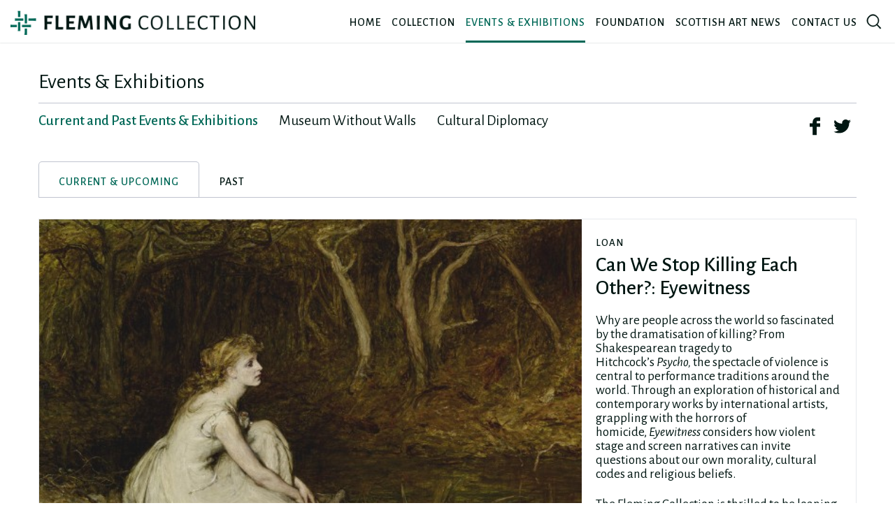

--- FILE ---
content_type: text/html; charset=UTF-8
request_url: https://flemingcollection.com/events/events-exhibitions
body_size: 9758
content:
<!DOCTYPE html>
<html lang="en">
    <head>
        <meta charset="utf-8">

                            
                            <title>Current and Past Events & Exhibitions | Events & Exhibitions | Fleming collection</title>
                                    <meta name="keywords" content="scotland; scottish; art; painting; artist; sculpture; exhibition" />
                                    <meta name="description" content="A window into Scottish Art"/>
        
        <meta charset="utf-8">
        <meta name="viewport" content="width=device-width, initial-scale=1.0, maximum-scale=1.0, user-scalable=0">
        <meta name="format-detection" content="telephone=no">
        <meta name="keywords" content="text">
        <meta name="description" content="text">

        <!--css styles starts-->
        <!--link rel="shortcut icon" type="assets/image/x-icon" href="favicon.ico"-->
        <link rel="icon" type="image/png" href="https://flemingcollection.com/skins/fleming/assets/images/favicon.png" />
        <link href="https://fonts.googleapis.com/css?family=Alegreya+Sans:300,400,400i,500,700,800" rel="stylesheet">
        <link rel="stylesheet" type="text/css" href="https://flemingcollection.com/skins/fleming/assets/css/font-awesome.min.css">
        <link rel="stylesheet" type="text/css" href="https://flemingcollection.com/skins/fleming/assets/css/slick.css">
        <link rel="stylesheet" type="text/css" href="https://flemingcollection.com/skins/fleming/assets/css/magnific-popup.css">
        <link rel="stylesheet" type="text/css" href="https://flemingcollection.com/skins/fleming/assets/css/style_initial.css?v=9a38749">
        <link rel="stylesheet" type="text/css" href="https://flemingcollection.com/skins/fleming/assets/css/responsive.css" media="screen">
        <link rel="stylesheet" type="text/css" href="https://flemingcollection.com/skins/fleming/assets/css/style.css?v=9a38749">
    </head>
    
    <body>
    <div class="">

                    <!-- START - fleming/navigation/v_main_navigation -->
<div class="header-wrap">
	<header class="header-main">
        <div class="header-sec cf">
                        <a href="https://flemingcollection.com/" title="A window into Scottish Art" class="header-logo"><img src="https://flemingcollection.com/skins/fleming/assets/images/logo-black.png" alt="A window into Scottish Art" /></a>
            <div class="enumenu_ul"> <a href="#" title="CLOSE" class="close-btn">CLOSE <div class="close-icn"><span></span><span></span></div></a>
            		                <ul class=" menu">
	                                                              			<li >
                					                    			<a href="https://flemingcollection.com/" title="Home">Home</a>
	                    			                    	</li>
						                                                                			<li >
                					                    			<a href="https://flemingcollection.com/collection/explore-the-collection" title="Collection">Collection</a>
	                    			                    	</li>
						                                                                			<li class="active">
                					                    			<a href="https://flemingcollection.com/events/events-exhibitions" title="Events & Exhibitions">Events & Exhibitions</a>
	                    			                    	</li>
						                                                                			<li >
                					                    			<a href="https://flemingcollection.com/foundation/foundation" title="Foundation">Foundation</a>
	                    			                    	</li>
						                                                                			<li >
                					                    			<a href="https://flemingcollection.com/scottish_art_news/scottish-art-news" title="Scottish Art News">Scottish Art News</a>
	                    			                    	</li>
						                                                                			<li >
                					                    			<a href="https://flemingcollection.com/contact/contact-us" title="Contact us">Contact us</a>
	                    			                    	</li>
						                                                                    	                </ul>
                                <div class="search-wrap">
                    <a href="#" class="menu-search search-icn black-search">
                    </a>
                    <div class="search-content">
                        <div class="main cf">
                            <h4>Enter a search term below and hit enter</h4>
                            <form id="frmgb" class="search-form global_search_form" action="https://flemingcollection.com/search/search" method="POST">
                                <div class="search-col cf">
                                    <input type="text" class="search-field" placeholder="Enter keywords" name="cl_keyword_all" value="" required>
                                    <button type="submit" class="search-btn"><i class="search-icn white-search"></i></button>
                                </div>
                            </form>
                        </div>
                    </div>
                </div>
            </div>
        </div>
    </header>
</div>
<!-- END - fleming/navigation/v_main_navigation -->
                                    <div class="container-event">        
                    <!-- START - fleming/common/v_title -->
<section class="event-exhibition-sec">
  <div class="main cf">
    <div class="event-exhibition-content">
              <h2>Events & Exhibitions</h2>
      
      <hr>
      <div class="exhibition-content-sec">
        <div class="tab-wrapper1">                        <div class="tab-list tab-list-1 cf" data-group="events" data-list="1" data-searchtemplate="false">
                                    <div data-level="0" data-link="current-and-past-events-exhibitions" data-title="Current and Past Events & Exhibitions">
                        <h3>Current and Past Events & Exhibitions</h3>
                    </div>
                                    <div data-level="0" data-link="museum-without-walls" data-title="Museum Without Walls">
                        <h3>Museum Without Walls</h3>
                    </div>
                                    <div data-level="0" data-link="cultural-diplomacy" data-title="Cultural Diplomacy">
                        <h3>Cultural Diplomacy</h3>
                    </div>
                            </div>
                    </div>

        
          <!-- START - event/v_tab_wrapper-->
<div class="tab-wrapper21">
  <div class="tab-wrapper22">
      <div class="tab-content tab-content-1">
          
          <div>
              <div class="tab-list tab-list-2 cf">
                                    <div data-level="1" data-title="current">
                      <h5>CURRENT &amp; UPCOMING</h5></div>
                                    <div data-level="1" data-title="past">
                      <h5>PAST</h5></div>
                              </div>
              <div class="tab-content tab-content-2">

                                                            <div>
                            <!-- START - event/v_current_events -->
    <section class="exhibition-sec">
        <div class="main cf">
            <div class="exhibition-list">
                <a href="https://sainsburycentre.ac.uk/whats-on/eyewitness/" target="_blank" class="exhibition-item" title="EXHIBITION">
                    <div class="exhibition-row">
                        <div class="exhibition-img-col">
                            <div class="exhibition-img" style="background-image: url(https://fleming.qi-cms.com/media/w885h499/website/ophelia.jpg);"> </div>
                        </div>
                        <div class="exhibition-content-col">
                            <div class="exhibition-content">
                                <h6>Loan</h6>
                                <h2>Can We Stop Killing Each Other?: Eyewitness</h2>
                                <p>Why are people across the world so fascinated by the dramatisation of killing?&nbsp;From Shakespearean tragedy to Hitchcock&rsquo;s&nbsp;<em>Psycho,</em>&nbsp;the spectacle of violence is central to performance traditions around the world. Through an exploration of historical and contemporary works by international artists, grappling with the horrors of homicide,&nbsp;<em>Eyewitness&nbsp;</em>considers how violent stage and screen narratives can invite questions about our own morality, cultural codes and religious beliefs.</p>
<p>The Fleming Collection is thrilled to be loaning William Orchardson's 1874 masterpiece, <em>Ophelia&nbsp;</em>to the exhibition.&nbsp;</p>
                                <div class="flem-location">
                                    <ul>
                                                                                    <li><i class="map-marker"><img src="https://flemingcollection.com/skins/fleming/assets/images/map-icn.svg" alt="map"></i>Sainsbury Centre, Norwich</li>
                                                                                                                            <li><i class="calander-icn"><img src="https://flemingcollection.com/skins/fleming/assets/images/calander-icn.svg" alt="calander"></i>20 September 2025 - 15 February 2026</li>
                                                                            </ul>
                                </div> <span class="btn">MORE INFO <i class="btn-icn"></i></span> </div>
                        </div>
                    </div>
                </a>

                                                            <a href="https://www.stir.ac.uk/events/2024-25/art-collection/the-art-of-observation/" target="_blank" class="exhibition-item  exhibition-small-item" title="EXHIBITION">
                            <div class="exhibition-row">
                                <div class="exhibition-img-col col-right">
                                    <div class="exhibition-img" style="background-image: url(https://fleming.qi-cms.com/media/w441h250/website/729.jpg);"> </div>
                                </div>
                                <div class="exhibition-content-col">
                                    <div class="exhibition-content">
                                        <h6>Loan</h6>
                                        <h2>The Art of Observation</h2>
                                        <p>Scientists and anatomists have long depended on the power of art to give a legible visual form to knowledge.&nbsp; Scientific drawing is a crucial skill in various scientific fields, particularly in biology, where it helps in accurately representing observations and data.</p>
<p>This exhibition is part of the University of Stirling Collection's year of Art &amp; Science</p>
<p>&nbsp;</p>
<p>The Fleming Collection is lending Eduardo Paolozzi's iconic 1995 bronze "Newton Measuring the World".</p>
                                        <div class="flem-location">
                                            <ul>
                                                                                                    <li><i class="map-marker"><img src="https://flemingcollection.com/skins/fleming/assets/images/map-icn.svg" alt="map"></i>The Pathfoot Building, Stirling University</li>
                                                                                                                                                    <li><i class="calander-icn"><img src="https://flemingcollection.com/skins/fleming/assets/images/calander-icn.svg" alt="calander"></i>08 September 2025 - 26 August 2026</li>
                                                                                            </ul>
                                        </div> <span class="btn">MORE INFO <i class="btn-icn"></i></span> </div>
                                </div>
                            </div>
                        </a>
                                                </div>
        </div>
    </section>
<!-- END - event/v_current_events -->
                        </div>
                                                                              <div>
                                <section class="exhibition-news-sec">
        <div class="main cf">
            <div class="exhibition-news-list">
                <div class="exhibition-news-row cf event-load-more-content">
                                            <div class="exhibition-news-col">
                            <div class="exhibition-news-item">
                                <div class="exhibition-news-img" style="background-image: url('https://fleming.qi-cms.com/media/w330h186/website/485-1.jpg');"> </div>
                                <div class="exhibition-news-content">
                                    <h6>Loan</h6>
                                    <h3>The Story of a Fairy Family</h3>
                                    <p>This exhibition will be an opportunity to explore the unrepresented histories of Kirkcudbright as an artists&rsquo; colony, sharing research which uncovers the stories of the bohemian lives of the artists who&nbsp;spent their summers here in the early 20th century, with a focus on Dorothy Johnstone, Vera Holme&nbsp;and Anne Finlay. Artworks created in the artists&rsquo; colony will be exhibited alongside key archival&nbsp;photographs, a hand drawn book, diaries, letters, and poetry, which will contextualise the&nbsp;relationships between these artists.</p>
<p>&nbsp;</p>
<p>The Fleming Collection is lending Dorothy Johnstone's wonderful 1918 portrait of her dear friend Cecile Walton, "Portrait of Cecile Walton"</p>                                    <div class="flem-location">
                                        <ul>
                                                                                            <li><i class="map-marker"><img src="https://flemingcollection.com/skins/fleming/assets/images/map-icn.svg" alt="map"></i>Kirkcudbright Galleries </li>
                                                                                                                                        <li><i class="calander-icn"><img src="https://flemingcollection.com/skins/fleming/assets/images/calander-icn.svg" alt="calander"></i>26 July - 19 October 2025</li>
                                                                                    </ul>
                                    </div>
                                </div>
                            </div>
                        </div>
                                            <div class="exhibition-news-col">
                            <div class="exhibition-news-item">
                                <div class="exhibition-news-img" style="background-image: url('https://fleming.qi-cms.com/media/w330h186/website/faed-the-last-of-the-clan-fas-edinburgh-2018.jpg');"> </div>
                                <div class="exhibition-news-content">
                                    <h6>Loan</h6>
                                    <h3>Homesickness and Hope: Stories of Hebridean Emigration, Lochaber No More- The Last of the Clan</h3>
                                    <p><em>Homesickness and Hope</em> showcases the stories of those who left the Hebrides islands' shores behind and highlights this importnat aspect of Hebridean History. On loan from the Fleming Collection are John Watson Nicol's <em>Lochaber No More,</em> to be seen at Musuem nan Eilean (Benbecula)&nbsp;and Thomas Faed's <em>The Last of the Clan,&nbsp;</em>on show at Musuem Nan Eilean (Stornaway).</p>
<p>&nbsp;</p>
<p>Learn more about the Emigration conference taking place in Stornaway from September 30th - October 1st, 2025</p>                                    <div class="flem-location">
                                        <ul>
                                                                                            <li><i class="map-marker"><img src="https://flemingcollection.com/skins/fleming/assets/images/map-icn.svg" alt="map"></i>Museum nan Eilean Lionacleit</li>
                                                                                                                                        <li><i class="calander-icn"><img src="https://flemingcollection.com/skins/fleming/assets/images/calander-icn.svg" alt="calander"></i>31 May - 29 November 2025</li>
                                                                                    </ul>
                                    </div>
                                </div>
                            </div>
                        </div>
                                            <div class="exhibition-news-col">
                            <div class="exhibition-news-item">
                                <div class="exhibition-news-img" style="background-image: url('https://fleming.qi-cms.com/media/w330h186/website/peploe-luxembourg-gardens.jpg');"> </div>
                                <div class="exhibition-news-content">
                                    <h6>Exhibitions</h6>
                                    <h3>The Scottish Colourists: Radical Perspectives</h3>
                                    <p>Discover the groundbreaking exhibition in partnership with Dovecot Studios, Edinburgh, which for the first time showcases the Scottish Colourists in the context of their European contemporaries, interrogating how this international generation of radical painters forged a new language of colour in the early 20th century.&nbsp;</p>
<p>The Scottish Colourists &mdash; SJ Peploe, JD Fergusson, GL Hunter, and FCB Cadell &mdash; are widely recognised as pioneers of early 20th-century Scottish art. Often exhibited as a quartet, their work will now be shown in the company of key figures such as Matisse and Derain, as well as the Bloomsbury Group&rsquo;s Vanessa Bell and Duncan Grant. The exhibition also explores a possible &lsquo;Celtic&rsquo; influence through the works of Welsh artists Augustus John and John Dickson Innes, and Ireland&rsquo;s Roderic O&rsquo;Connor.</p>
<p>Join us on a journey through the avant-garde movement as conventions are challenged around who should be considered the leading radical painters from 1905 to the outbreak of World War I in 1914. This exploration culminates in the formation of the Scottish Colourists as a distinct group in the 1920s and 30s, highlighting the influence of French colour and Scottish light on their work as painters of landscape, still life and interiors.</p>                                    <div class="flem-location">
                                        <ul>
                                                                                            <li><i class="map-marker"><img src="https://flemingcollection.com/skins/fleming/assets/images/map-icn.svg" alt="map"></i>Dovecot Studios, Edinburgh</li>
                                                                                                                                        <li><i class="calander-icn"><img src="https://flemingcollection.com/skins/fleming/assets/images/calander-icn.svg" alt="calander"></i>07 February - 28 June 2025</li>
                                                                                    </ul>
                                    </div>
                                </div>
                            </div>
                        </div>
                                            <div class="exhibition-news-col">
                            <div class="exhibition-news-item">
                                <div class="exhibition-news-img" style="background-image: url('https://fleming.qi-cms.com/media/w330h186/general/waters-rising-12.jpg');"> </div>
                                <div class="exhibition-news-content">
                                    <h6>Loan</h6>
                                    <h3>Waters Rising</h3>
                                    <p>Waters Rising traces stories and objects connected to flooding from Scotland and abroad, from biblical accounts to Ancient Egypt to North America, and more recent events closer to home. Exploring the growing threat of the global climate emergency whilst examining the impact of flooding and extreme weather events on communities, businesses, and infrastructure in Perth and Kinross, the exhibition also includes photos, memories, and stories from local people.</p>
<p>Putting the local experience in a global context, Waters Rising features an Egyptian sarcophagus with Nile flood damage, a rare illuminated bible from the thirteenth century, ceremonial brass bowls commemorating the Hindu flood myth of Vasudeva and Krishna, eighteenth and nineteenth-century etchings and mezzotints of Noah&rsquo;s Great Flood, and more contemporary works from renowned Indigenous Canadian artist Norval Morrisseau, and Scottish artists Will Maclean and Alan Kilpatrick. Visitors will be inspired to take action through stories and objects from the climate movement in Scotland today.</p>
<p>See The Fleming Collection's works "Redy Ley Marker" by Will Maclean, and Alan Kilpatrick's series "Where the Brahamaputra Meets the Clyde".</p>                                    <div class="flem-location">
                                        <ul>
                                                                                            <li><i class="map-marker"><img src="https://flemingcollection.com/skins/fleming/assets/images/map-icn.svg" alt="map"></i>Perth Museum and Art Gallery</li>
                                                                                                                                        <li><i class="calander-icn"><img src="https://flemingcollection.com/skins/fleming/assets/images/calander-icn.svg" alt="calander"></i>08 November 2024 - 16 March 2025</li>
                                                                                    </ul>
                                    </div>
                                </div>
                            </div>
                        </div>
                                            <div class="exhibition-news-col">
                            <div class="exhibition-news-item">
                                <div class="exhibition-news-img" style="background-image: url('https://fleming.qi-cms.com/media/w330h186/general/higresnasmyth_astormyhighlandscene.jpg');"> </div>
                                <div class="exhibition-news-content">
                                    <h6>Exhibitions</h6>
                                    <h3>Romance to Realities: The Northern Landscape and Shifting Identities</h3>
                                    <p><span class="TextRun SCXW115702541 BCX8"><span class="NormalTextRun SCXW115702541 BCX8">A new exhibition at the Laing Art Gallery, comprising of the Fleming Collection and Laing's holdings explores over 200 years of landscape painting in the North of England and Scotland, focusing on the diverse and dramatic landscapes of the regions and how artists have depicted not only the world around us, but also our place within it</span><span class="NormalTextRun SCXW115702541 BCX8">.&nbsp;&nbsp;</span></span><span class="EOP SCXW115702541 BCX8" data-ccp-props="{">&nbsp;</span></p>
<p><span class="TextRun SCXW115702541 BCX8"><span class="NormalTextRun SCXW115702541 BCX8">For centuries, the landscapes of the North have fascinated&nbsp;</span><span class="NormalTextRun ContextualSpellingAndGrammarErrorV2Themed SCXW115702541 BCX8">artists</span><span class="NormalTextRun SCXW115702541 BCX8">&nbsp;and this exhibition will focus on how these landscapes &mdash;urban, rural, land, sea, and sky&mdash; have changed. From the&nbsp;</span><span class="NormalTextRun SpellingErrorV2Themed SCXW115702541 BCX8">Romanticised</span><span class="NormalTextRun SCXW115702541 BCX8">&nbsp;visions of early artists to the more complex and sometimes harsh realities captured in later works, the paintings reveal not just the physical changes in the land, but also shifts in societal values and human experience.&nbsp;</span></span><span class="EOP SCXW115702541 BCX8" data-ccp-props="{">&nbsp;</span></p>                                    <div class="flem-location">
                                        <ul>
                                                                                            <li><i class="map-marker"><img src="https://flemingcollection.com/skins/fleming/assets/images/map-icn.svg" alt="map"></i>The Laing Art Gallery</li>
                                                                                                                                        <li><i class="calander-icn"><img src="https://flemingcollection.com/skins/fleming/assets/images/calander-icn.svg" alt="calander"></i>05 October 2024 - 26 April 2025</li>
                                                                                    </ul>
                                    </div>
                                </div>
                            </div>
                        </div>
                                            <div class="exhibition-news-col">
                            <div class="exhibition-news-item">
                                <div class="exhibition-news-img" style="background-image: url('https://fleming.qi-cms.com/media/w330h186/morrisonarcticmural.jpg');"> </div>
                                <div class="exhibition-news-content">
                                    <h6>Exhibitions</h6>
                                    <h3>This Fragile Earth: Pioneer Scottish Artists who anticipated the climate crisis</h3>
                                    <p>This exhibition focusses on a group of pioneering Scottish artists who as early as the 1970s and 1980s were responding to the threat of climate change. They are painters Frances Walker (born 1930) and James Morrison (1932-2020); visual artists and constructivists, Will MacLean (born 1941) and Glen Onwin (born 1947); artist/filmmaker Elizabeth Ogilvie (born 1946); and expeditionary artist and photographer Thomas Joshua Cooper (born 1946).</p>
<p>What are the threads that bind them? First, a common instinct, driven by geography, to engage with the topography, ecology and wildernesses of the North, which they see as stretching from the Scotland&rsquo;s north-western coastland and archipelago to Canada&rsquo;s High Arctic and in one case, to the North Pole itself.&nbsp;History also plays its part, notably the economic disruption known as the Highland Clearances, which in the 19<sup>th</sup>&nbsp;Century saw the forced emigration of highland communities due to industrial scale sheep farming, a monoculture which also led to widespread deforestation. &nbsp;This scar has attuned these artists to the plight of today&rsquo;s indigenous peoples of the Arctic Circle and those in other precarious environments.&nbsp;</p>                                    <div class="flem-location">
                                        <ul>
                                                                                            <li><i class="map-marker"><img src="https://flemingcollection.com/skins/fleming/assets/images/map-icn.svg" alt="map"></i>The Pathfoot Building, Stirling University</li>
                                                                                                                                        <li><i class="calander-icn"><img src="https://flemingcollection.com/skins/fleming/assets/images/calander-icn.svg" alt="calander"></i>26 September 2024 - 08 August 2025</li>
                                                                                    </ul>
                                    </div>
                                </div>
                            </div>
                        </div>
                                            <div class="exhibition-news-col">
                            <div class="exhibition-news-item">
                                <div class="exhibition-news-img" style="background-image: url('https://fleming.qi-cms.com/media/w330h186/general/bluehungarians.jpg');"> </div>
                                <div class="exhibition-news-content">
                                    <h6>Loan</h6>
                                    <h3>An Irish Impressionist : Lavery on Location</h3>
                                    <p>Lavery was primarily a painter of society portraits and contemporary scenes. He studied in Glasgow, in London, and then in the early 1880s in Paris. Between 1885 and 1896 he lived mainly in Glasgow, befriending the artists known as the Glasgow Boys, sharing an interest in their subjects of modern life. He is sometimes referred to as the &lsquo;Belfast-born Glasgow Boy'. Lavery&rsquo;s later career was spent between London and Morocco, where he acquired a villa, surrounded by beautiful gardens. He travelled a great deal, always with his easel, and recorded everything &ndash; from daylight raids on London during the First World War to tennis parties in the South of France.<br /><br />The Fleming Collection's "The Blue Hungarians", is on display in the exhibtiion.&nbsp;</p>                                    <div class="flem-location">
                                        <ul>
                                                                                            <li><i class="map-marker"><img src="https://flemingcollection.com/skins/fleming/assets/images/map-icn.svg" alt="map"></i>National Galleries Scotland</li>
                                                                                                                                        <li><i class="calander-icn"><img src="https://flemingcollection.com/skins/fleming/assets/images/calander-icn.svg" alt="calander"></i>26 August - 27 October 2024</li>
                                                                                    </ul>
                                    </div>
                                </div>
                            </div>
                        </div>
                                            <div class="exhibition-news-col">
                            <div class="exhibition-news-item">
                                <div class="exhibition-news-img" style="background-image: url('https://fleming.qi-cms.com/media/w330h186/general/windowinmenton.jpg');"> </div>
                                <div class="exhibition-news-content">
                                    <h6>Exhibitions</h6>
                                    <h3>Anne Redpath and Her Circle</h3>
                                    <p>&nbsp;In this new exhibition in partnership with the Inverness Art Museum and Gallery, works by Anne Repath, one of Scotland's finest mid-20th century artists, will hang alongside fellow 'Edinburgh School' artists to revive the achievements of the now largely forgotten group.</p>                                    <div class="flem-location">
                                        <ul>
                                                                                            <li><i class="map-marker"><img src="https://flemingcollection.com/skins/fleming/assets/images/map-icn.svg" alt="map"></i>Inverness Museum and Art Gallery</li>
                                                                                                                                        <li><i class="calander-icn"><img src="https://flemingcollection.com/skins/fleming/assets/images/calander-icn.svg" alt="calander"></i>27 July - 21 September 2024</li>
                                                                                    </ul>
                                    </div>
                                </div>
                            </div>
                        </div>
                                            <div class="exhibition-news-col">
                            <div class="exhibition-news-item">
                                <div class="exhibition-news-img" style="background-image: url('https://fleming.qi-cms.com/media/w330h186/general/cellistlowres.jpg');"> </div>
                                <div class="exhibition-news-content">
                                    <h6>Exhibitions</h6>
                                    <h3>Scottish Women Artists: 250 Years of Challenging Perceptions</h3>
                                    <p>The Fleming Wyfold Art Foundation and the F.E. McWilliam Gallery and Armagh City, Banbridge and Craigavon Borough Council are delighted to present&nbsp;<em>Scottish Women Artists: 250 Years of Challenging Perceptions</em>. Bringing together the work of over 40 artists from The Fleming Collection, with additional loans from National Museums Northern Ireland and the Wilhelmina Barns-Graham Trust, this exhibition highlights key women artists who have changed society&rsquo;s view of what women should and could do, and the significance of work by women artists in Scotland&rsquo;s cultural history.</p>
<p>Women have been shaping artistic communities in Scotland for well over 250 years. However, the deep-rooted legal, political and financial constraints of a male dominated society, denied countless women the opportunity to seek or develop an artistic career.&nbsp;<em>Scottish Women Artists</em>&nbsp;foregrounds those women who successfully challenged contemporary expectations and artistic norms to shape the story of Scottish art from the eighteenth century to the present day.</p>
<p>Today, Scottish art covers a huge variety of creativity and approaches towards what art is, and women play a crucial role in this network. For this reason, some may argue that all women exhibitions are no longer needed, and yet the legacy of neglect in museums, academies and publications experienced by women, still has a knock-on effect today. Seen in another light, this is an exhibition that tells the story of Scottish art through artworks that just happen to have been created by women.</p>
<p>&nbsp;</p>                                    <div class="flem-location">
                                        <ul>
                                                                                            <li><i class="map-marker"><img src="https://flemingcollection.com/skins/fleming/assets/images/map-icn.svg" alt="map"></i>F.E. McWilliam, Banbridge</li>
                                                                                                                                        <li><i class="calander-icn"><img src="https://flemingcollection.com/skins/fleming/assets/images/calander-icn.svg" alt="calander"></i>08 June - 02 September 2024</li>
                                                                                    </ul>
                                    </div>
                                </div>
                            </div>
                        </div>
                                            <div class="exhibition-news-col">
                            <div class="exhibition-news-item">
                                <div class="exhibition-news-img" style="background-image: url('https://fleming.qi-cms.com/media/w330h186/general/catandflowerslowres.jpg');"> </div>
                                <div class="exhibition-news-content">
                                    <h6>Loan</h6>
                                    <h3>The Shape of Things: Still Lifes in Britain- Elizabeth Blackadder</h3>
                                    <p>The Shape of Things questions the idea that still life is a lesser genre, showing how important it is to artists and society. Featuring a &lsquo;Who&rsquo;s Who&rsquo; of Modern and Contemporary British artists, the exhibition digs into still life&rsquo;s rich symbolism and how it&rsquo;s pushed boundaries and new ideas.</p>
<p>&nbsp;</p>
<p>The Fleming Collection's Elizabeth Blackadder "Cat and Flowers" is on display in the exhibition.</p>                                    <div class="flem-location">
                                        <ul>
                                                                                            <li><i class="map-marker"><img src="https://flemingcollection.com/skins/fleming/assets/images/map-icn.svg" alt="map"></i>Pallant House Gallery, Chichester</li>
                                                                                                                                        <li><i class="calander-icn"><img src="https://flemingcollection.com/skins/fleming/assets/images/calander-icn.svg" alt="calander"></i>11 May - 20 October 2024</li>
                                                                                    </ul>
                                    </div>
                                </div>
                            </div>
                        </div>
                                    </div>
            </div>
            
                            <div class="event-load-more" data-url="https://flemingcollection.com/events/current-and-past-events-exhibitions/filter/past" data-page="1">
                    <button class="simple">Load more</button>
                </div>
                    </div>
    </section>
                        </div>
                                  
              </div>
          </div>
          <div>

          </div>
          
          <div>

          </div>
      </div>
  </div>
</div>
<!-- END - event/v_tab_wrapper-->
      </div>

              <div class="share-social cf ">
            <h4>Share this page</h4>
            <div class="social-icn">
                <ul>
                    <li>
                        <a href="javascript:shareLink('facebook','', 520, 350)" title="Share to Facebook" class="fb-icn icons jqui-tooltip">
                            <span class="fb-black normal-icn"><img src="https://flemingcollection.com/skins/fleming/assets/images/fb-black.svg" alt="fb"/></span>
                            <span class="fb-green hover-icn"><img src="https://flemingcollection.com/skins/fleming/assets/images/fb-green.svg" alt="fb"/></span>
                        </a>
                    </li>
                    <li>
                        <a href="javascript:shareLink('twitter', '', 520, 350)" title="Share to Twitter" class="tw-icn icons jqui-tooltip">
                            <span class="tw-black normal-icn"><img src="https://flemingcollection.com/skins/fleming/assets/images/twit-black.svg" alt="twitter"/></span>
                            <span class="tw-green hover-icn"><img src="https://flemingcollection.com/skins/fleming/assets/images/twit-green.svg" alt="twitter"/></span>
                        </a>
                    </li>
                </ul>
            </div>
        </div>
          </div>
  </div>
</section>
<!-- END - fleming/common/v_title -->
        
        
        
        
        
        
        
                    </div>                        <!-- Footer Section Starts Here -->
                    <!-- START - fleming/common/v_footer -->
<footer class="foo-main">
    <div class="foo-sec">
        <div class="foo-row">
            <div class="foo-col foo-logo-col">
                <div class="foo-logo-content">
                    <a href="https://flemingcollection.com/" title="FLEMING COLLECTION" class="foo-logo"> <img src="https://flemingcollection.com/skins/fleming/assets/images/logo-black.png" alt="FLEMING COLLECTION" /> </a>
                    <p>A window into Scottish Art</p>
                </div>
                <div class="foo-nav">
                    <ul>
                        <li><a href="https://flemingcollection.com/contact/contact-us" title="Contact us">Contact us</a></li>
                        	                        	                        	<li><a href="https://flemingcollection.com/footer/privacy-cookie-policy" title="Privacy & Cookie Policy">Privacy & Cookie Policy</a></li>
	                       		                        	<li><a href="https://flemingcollection.com/footer/terms-conditions" title="Terms & Conditions">Terms & Conditions</a></li>
	                       		                        	<li><a href="https://flemingcollection.com/footer/web-credits" title="Web Credits">Web Credits</a></li>
	                       	                                            </ul>
                </div>
            </div>
            <div class="foo-right-col">
                                    <div class="foo-col foo-nav-col">
                                                                                                                <div class="fo-nav-item">
                                    <div class="foo-nav">
                                        <h4><a href="https://flemingcollection.com/collection" title="Collection">Collection</h4>
                                        <ul>
                                                                                    <li><a href="https://flemingcollection.com/collection/themes" title="Themes">Themes</a></li>
                                                                                    <li><a href="https://flemingcollection.com/collection/search-the-collection" title="Search the Collection">Search the Collection</a></li>
                                                                                </ul>
                                    </div>
                                </div>
                                                                                                                                            <div class="fo-nav-item">
                                    <div class="foo-nav">
                                        <h4><a href="https://flemingcollection.com/foundation" title="Foundation">Foundation</h4>
                                        <ul>
                                                                                    <li><a href="https://flemingcollection.com/foundation/the-fleming-wyfold-art-foundation" title="The Fleming-Wyfold Art Foundation">The Fleming-Wyfold Art Foundation</a></li>
                                                                                    <li><a href="https://flemingcollection.com/foundation/education" title="Education">Education</a></li>
                                                                                    <li><a href="https://flemingcollection.com/foundation/leaving-a-legacy" title="Leaving a Legacy">Leaving a Legacy</a></li>
                                                                                </ul>
                                    </div>
                                </div>
                                                                        </div>
                
                                    <div class="foo-col foo-nav-col">
                                                                                                                <div class="fo-nav-item">
                                    <div class="foo-nav">
                                        <h4><a href="https://flemingcollection.com/events" title="Events &amp; Exhibitions">Events &amp; Exhibitions</h4>
                                        <ul>
                                                                                    <li><a href="https://flemingcollection.com/events/current-and-past-events-exhibitions" title="Current and Past Events &amp; Exhibitions">Current and Past Events &amp; Exhibitions</a></li>
                                                                                    <li><a href="https://flemingcollection.com/events/museum-without-walls" title="Museum Without Walls">Museum Without Walls</a></li>
                                                                                    <li><a href="https://flemingcollection.com/events/cultural-diplomacy" title="Cultural Diplomacy">Cultural Diplomacy</a></li>
                                                                                </ul>
                                    </div>
                                </div>
                                                                                                                                            <div class="fo-nav-item">
                                    <div class="foo-nav">
                                        <h4><a href="https://flemingcollection.com/scottish_art_news" title="Scottish Art News">Scottish Art News</h4>
                                        <ul>
                                                                                    <li><a href="https://flemingcollection.com/scottish_art_news/latest-news" title="Latest news">Latest news</a></li>
                                                                                    <li><a href="https://flemingcollection.com/scottish_art_news/magazine" title="Magazine">Magazine</a></li>
                                                                                    <li><a href="https://flemingcollection.com/scottish_art_news/news-press" title="News &amp; Press">News &amp; Press</a></li>
                                                                                    <li><a href="https://flemingcollection.com/scottish_art_news/publications" title="Publications">Publications</a></li>
                                                                                </ul>
                                    </div>
                                </div>
                                                                        </div>
                

                <div class="foo-col foo-signup-col">
                    <h4>Sign up to our newsletter</h4>
                    <p>Sign up here to receive the latest news from the Fleming Collection and its activities.</p>
                    <form class="signup-form" id="newsletter_form" method="POST" action="https://flemingcollection.com/events/events-exhibitions/action/newsletter">
                        <div class="signup-form-col cf">
                            <input type="email" placeholder="Your email address" class="signup-field" name="email" />
                            <input type="hidden" name="as_field" value="">
                            <button type="submit" name="submit" class="btn signup-btn">SIGN UP</button>
                        </div>
                        <p id="newsletter_thank_you_message"></p>
                    </form>
                </div>
            </div>
        </div>
    </div>
    <div class="foo-disc">
        <div class="foo-disc-row cf">
            <div class="foo-disc-left">
                <h6>&copy; 2026 The Fleming-Wyfold Art Foundation. Charity no. 1080197. Company Ltd. by Guarantee. Company no. 03965285.</h6> </div>
            <div class="foo-disc-right">
                <div class="social-icn">
                    <ul>
                        <li>
                            <a href="https://en-gb.facebook.com/flemingcollection/" title="facebook" class="fb-icn icons">
                                <span class="fb-green normal-icn"><img src="https://flemingcollection.com/skins/fleming/assets/images/fb-green.svg" alt="fb"/></span>
                                <span class="fb-black hover-icn"><img src="https://flemingcollection.com/skins/fleming/assets/images/fb-black.svg" alt="fb"/></span>
                            </a>
                        </li>
                        <li>
                            <a href="https://twitter.com/FlemingArtColl" title="twitter" class="tw-icn icons">
                                <span class="tw-green normal-icn"><img src="https://flemingcollection.com/skins/fleming/assets/images/twit-green.svg" alt="twitter"/></span>
                                <span class="tw-black hover-icn"><img src="https://flemingcollection.com/skins/fleming/assets/images/twit-black.svg" alt="twitter"/></span>
                            </a>
                        </li>
                        <li>
                            <a href="https://www.instagram.com/fleming_collection/" title="instagram" class="intg-icn icons">
                                <span class="intg-green normal-icn"><img src="https://flemingcollection.com/skins/fleming/assets/images/instagram-green.svg" alt="instagram"/></span>
                                <span class="intg-black hover-icn"><img src="https://flemingcollection.com/skins/fleming/assets/images/instagram-black.svg" alt="instagram"/></span>
                            </a>
                        </li>
                    </ul>
                </div>
                <a href="#" class="back-top" title="Back to top">
                    <img src="https://flemingcollection.com/skins/fleming/assets/images/up-green.svg" alt="back top" class="up-green"/>
                    <img src="https://flemingcollection.com/skins/fleming/assets/images/up-white.svg" alt="back top" class="up-white"/>
                </a>
            </div>
        </div>
    </div>
</footer>
<!-- END - fleming/event/v_footer -->
                <!-- Footer Section Ends Here -->

    </div>
<style type="text/css">
  

</style>
    <script>
        var KT = {};
        var base_url = 'https://flemingcollection.com/';
    </script>
    <script src="https://flemingcollection.com/skins/fleming/static/js/jquery.min.js"></script>
    <script src="https://flemingcollection.com/skins/fleming/static/js/slick.js"></script>
    <script src="https://flemingcollection.com/skins/fleming/static/js/menu.js"></script>
    <script src="https://flemingcollection.com/skins/fleming/static/js/jquery.selectbox-0.2.js"></script>
    <script src="https://flemingcollection.com/skins/fleming/static/js/jquery.magnific-popup.min.js"></script>
    <script src="https://flemingcollection.com/skins/fleming/static/js/customResponsiveTabs.js"></script>
    <script src="https://unpkg.com/imagesloaded@4/imagesloaded.pkgd.min.js"></script>
    <script src="https://unpkg.com/masonry-layout@4/dist/masonry.pkgd.min.js"></script>
    <script src="https://flemingcollection.com/skins/fleming/static/js/general.js?v=9a38749"></script>
    <script src="https://flemingcollection.com/skins/fleming/static/js/jquery.validate.js"></script>
    <!-- Global site tag (gtag.js) - Google Analytics -->
    <script async src="https://www.googletagmanager.com/gtag/js?id=UA-36341214-1"></script>
    <script>
        window.dataLayer = window.dataLayer || [];
        function gtag(){dataLayer.push(arguments);}
        gtag('js', new Date());

        gtag('config', 'UA-36341214-1');
    </script>
</body>
</html>


--- FILE ---
content_type: text/css
request_url: https://flemingcollection.com/skins/fleming/assets/css/style_initial.css?v=9a38749
body_size: 12453
content:
@charset "utf-8";

/* Default Reset Css Starts Here
===============================================================*/
html,body,body div,span,object,iframe,h1,h2,h3,h4,h5,h6,p,blockquote,pre,abbr,address,cite,code,del,dfn,em,img,ins,kbd,q,samp,small,strong,sub,sup,var,b,i,dl,dt,dd,ol,ul,li,fieldset,form,label,legend,table,caption,tbody,tfoot,thead,tr,th,td,article,aside,figure,footer,header,menu,nav,section,time,mark,audio,video,details,summary{margin:0;padding:0;border:0;font-size:100%;font-weight:normal;vertical-align:baseline;background:transparent; box-sizing: border-box; -webkit-box-sizing: border-box; -moz-box-sizing: border-box;}
article,aside,figure,footer,header,nav,section,details,summary{display:block;}
img,object,embed{max-width:100%;}
html{overflow-y:scroll;}
ul{list-style:none;}
blockquote,q{quotes:none;}
blockquote:before,blockquote:after,q:before,q:after{content:'';content:none;}
a{margin:0;padding:0;font-size:100%;vertical-align:baseline;background:transparent;}
del{text-decoration:line-through;}
abbr[title],dfn[title]{border-bottom:1px dotted #000;cursor:help;}
table{border-collapse:collapse;border-spacing:0;}
th{font-weight:bold;vertical-align:bottom;}
td{font-weight:normal;vertical-align:top;}
hr{display:block;height:1px;border:0;margin:1em 0;padding:0;}
input,select{vertical-align:middle;}
pre{white-space:pre; /* CSS2 */white-space:pre-wrap; /* CSS 2.1 */white-space:pre-line; /* CSS 3 (and 2.1 as well, actually) */word-wrap:break-word; /* IE */}
input[type="radio"]{vertical-align:text-bottom;}
input[type="checkbox"]{vertical-align:bottom;}
select,input,textarea{font:99% sans-serif;}
table{font-size:inherit;}
small{font-size:85%;}
strong{font-weight:bold;}
td,td img{vertical-align:top;}
sub,sup{font-size:75%;line-height:0;position:relative;}
sup{top:-0.5em;}
sub{bottom:-0.25em;}
pre,code,kbd,samp{font-family:monospace,sans-serif;}
.clickable,input[type=button],input[type=submit],input[type=file],button{cursor:pointer;}
button,input,select,textarea{margin:0;}

/* make buttons play nice in IE */
button,input[type=button]{width:auto;overflow:visible;}

/* Let's Clear Some Floats
===================================================*/
.cf:after{clear: both; content: ""; display: table;}

/* Default Css Start Here
===================================================*/

body { margin: 0; padding: 0; font-family: 'Alegreya Sans', sans-serif; font-size: 19px; color: #001612; line-height: 1.1052; }
p {}
h1,h2,h3,h4,h5,h6{margin-top: 0; padding: 0; font-family: 'Alegreya Sans', sans-serif; color: #001612;}
h1 ,h2 { font-size: 30px; font-weight: 500; margin-bottom: 20px; }
h3 { font-size: 23px; margin-bottom: 20px; }
h4 { font-size: 19px; margin-bottom: 20px; }
h5 { font-size: 16px; margin-bottom: 20px; letter-spacing: 0.98px; }
h6{font-size: 15px; margin: 0 0 20px;}
a{ color: #006857; box-sizing: border-box; -webkit-box-sizing: border-box; -moz-box-sizing: border-box; transition: all 0.3s ease-in-out; -webkit-transition: all 0.3s ease-in-out; -ms-transition: all 0.3s ease-in-out; -o-transition: all 0.3s ease-in-out; -moz-transition: all 0.3s ease-in-out; text-decoration: none;}

a:hover , a:focus{color: #001612;}

.main{max-width:1360px;margin:0 auto; padding: 0 15px;}

input , textarea , button{font-family: 'Alegreya Sans', sans-serif; transition: all 0.3s ease-in-out; -webkit-transition: all 0.3s ease-in-out; -ms-transition: all 0.3s ease-in-out; -o-transition: all 0.3s ease-in-out; -moz-transition: all 0.3s ease-in-out; }
:focus{outline: none;}

p{margin: 0 0 15px;}

/*--banner section --*/

.home-banner-sec{}
.banner-title{position: absolute; left: 0; top: 0; right: 0; padding: 17px 29px; z-index: 1;}
.logo{float: left; width: 384px;}
.logo img{width: 100%; display: block;}
.banner-title h3{float: right; text-transform: uppercase; color: #fff; padding: 11px 0 0;    letter-spacing: 1.3px;}


.home-banner-slider{}
.home-banner-item{}
.home-bg{min-height: calc(100vh - 60px); background-size: cover; background-position: center center; background-repeat: no-repeat; position: relative;}
.home-bg:before{position: absolute; content: ""; height: 156px; width: 100%; display: block; top: 0;  left: 0; right: 0;
   /* Permalink - use to edit and share this gradient: http://colorzilla.com/gradient-editor/#000000+0,8b8b8b+100&0.5+0,0+100 */
background: -moz-linear-gradient(top, rgba(0,0,0,0.5) 0%, rgba(139,139,139,0) 100%); /* FF3.6-15 */
background: -webkit-linear-gradient(top, rgba(0,0,0,0.5) 0%,rgba(139,139,139,0) 100%); /* Chrome10-25,Safari5.1-6 */
background: linear-gradient(to bottom, rgba(0,0,0,0.5) 0%,rgba(139,139,139,0) 100%); /* W3C, IE10+, FF16+, Chrome26+, Opera12+, Safari7+ */
filter: progid:DXImageTransform.Microsoft.gradient( startColorstr='#80000000', endColorstr='#008b8b8b',GradientType=0 ); /* IE6-9 */}
.home-banner-content{position: absolute; left: 0; right: 0; bottom: 0; width: 100%; z-index: 1; color: #fff; background: rgba(0,104,87,0.49); padding: 25px 0 1px;}
.inner-banner-content{max-width: 570px; width: 100%; margin: 0 auto; display: block; text-align: center;}
.inner-banner-content h6{color: #fff;     margin: 0 0 14px;    letter-spacing: 1px; font-weight: 500;}
.inner-banner-content h1{color: #fff;}
.inner-banner-content p{}

.home-banner-slider .slick-dots{position: absolute; right: 28px; bottom: 17px;}
.slick-dots{padding: 0;margin: 0; list-style: none;}
.slick-dots li{display: inline-block; vertical-align: middle; margin: 0 5px; position: relative;}
.slick-dots li button{ font-size: 0; background: transparent; border: 2px solid #fff;  padding: 0; margin: 0; border-radius: 50%; width:12px; height: 14px; }

.slick-dots li.slick-active button , .slick-dots li button:hover , .slick-dots li button:focus{background: #fff; border-color: #fff; outline: none;}
.home-banner-item{display: block !important;}

/*-- header main --*/


.header-main{/*border-bottom: 1px solid rgba(0,22,18,0.6);*/ box-shadow: 0px 0px 2px 0px rgba(0, 22, 18, 0.24); padding: 0 28px; position: relative;}
.home-page .header-main{padding: 0;}
.header-sec{text-align: center; }

.home-page .enumenu_container{ display: inline-block; vertical-align: middle; float: none;}


.menu{text-align: center;}

.enumenu_ul li a{font-size:16px; font-weight: 500;      color: #001612;  text-transform: uppercase; display: block;}

.enumenu_ul > ul > li {display: inline-block; vertical-align: inherit; margin: 0 22px;        position: relative;}
.enumenu_ul > ul > li > a{padding: 24px 0 20px; position: relative; letter-spacing: 0.98px;}
.enumenu_ul > ul > li > a:before{position: absolute; content: ""; bottom: 0; left: 0; right: 0; width: 100%; height: 3px; background: #006857; opacity: 0; transition: all 0.3s ease-in-out; -webkit-transition: all 0.3s ease-in-out; -ms-transition: all 0.3s ease-in-out; -o-transition: all 0.3s ease-in-out; -moz-transition: all 0.3s ease-in-out; }
.enumenu_ul > ul > li:hover > a , .enumenu_ul > ul > li.active > a {    color: #006857;}
.enumenu_ul > ul > li:hover > a:before , .enumenu_ul > ul > li.active > a:before{opacity: 1;}


.menu-icon {    display: none;    cursor: pointer;        text-transform: uppercase;    text-align: center;    font-size: 18px; font-weight: 500; color: #001612;         }
.menu-icon .menu-box {    width: 17px;   display: inline-block; vertical-align: top; margin-left: 13px;}
.menu-box img{width: 100%; display: block;}

.menu-box img.white-menu-icn{display: none;}
.home-page .menu-box img.green-menu-icn{display: block;}
.home-page .menu-box img.white-menu-icn{display: none;}
.home-page .follow.header-main .menu-box img.white-menu-icn{display: none;}
.home-page .follow.header-main .menu-box img.green-menu-icn{display: block;}


.menu-icon .menu-box span {    width: 100%;    height: 3px;    margin-bottom: 4px;    background: #006857;    display: block;            }
.enumenu_ul .caret {    color: #fff;    margin-left: 7px;}
.enumenu_ul > ul {    padding: 0px;    list-style: none; display: inline-block; vertical-align: middle;}

.enumenu_ul > ul > li ul {    display: none}
.enumenu_ul.desk ul.sb-menu {    top: 100%;    z-index: 999;    list-style: none;    left: 0px; right: 0;    background: #001612;    position: absolute;    min-width: 150px;}
/*Sub menu styles*/

.menu.submenu-ul-level1 li a {        color: #fff;    }
.enumenu_ul.desk li:hover > ul {    display: block;    opacity: 1;}
.enumenu_ul.desk .sb-menu .sb-menu {    left: 100%;    top: 0;    }
.enumenu_ul ul ul{text-align: left;}
.enumenu_ul > ul  ul li a {        display: block;        font-size: 16px;   color: #fff; display: block; padding: 5px 15px;}
.enumenu_ul .arrow {    position: absolute;    right: 10px;    top: 0;    width: 30px;    height: 51px; line-height: 51px;       color: #fff;   cursor: pointer;    z-index: 999; text-align: center;}
.enumenu_ul .arrow.up {    }


/*-- search --*/

.search-wrap{display: inline-block; vertical-align: middle;}
.search-icn{color: #001612; position: relative;  width: 22px; height: 22px; margin: 0 auto; display: block; background-size: 100% 100%; background-position: center center; background-repeat: no-repeat;  transition: none; -webkit-transition: none; -ms-transition: none; -o-transition: none; -moz-transition: none;}
.search-icn img{margin: 0 auto;}

.black-search{background-image: url(../images/search-black.svg);  }
.black-search:hover , .black-search:focus{background-image: url(../images/search-green.svg);}


.white-search{background-image: url(../images/search-white.svg);  }
.white-search:hover , .white-search:focus{background-image: url(../images/search-white.svg);}

.search-wrap > .search-icn{margin: 0 4px;}




.menu-search:after{content: ""; position: absolute; bottom: -23px; left: 0; right: 0; background: #006857; height: 3px;  opacity: 0; visibility: hidden; transition: all 0.3s ease-in-out; -webkit-transition: all 0.3s ease-in-out; -ms-transition: all 0.3s ease-in-out; -o-transition: all 0.3s ease-in-out; -moz-transition: all 0.3s ease-in-out;}
.menu-search:hover, .menu-search:focus{color:#006857;}
.menu-search:hover:after, .menu-search:focus:after{opacity: 1; visibility: visible;}
.search-content{position: absolute; left: 0; right: 0; top: 100%; background: #fff; padding: 40px 15px; z-index: 1; box-shadow: 0px 2px 2px 0px rgba(0,0,0,0.25); opacity: 0; visibility: hidden; transition: all 0.3s ease-in-out; -webkit-transition: all 0.3s ease-in-out; -ms-transition: all 0.3s ease-in-out; -o-transition: all 0.3s ease-in-out; -moz-transition: all 0.3s ease-in-out; border-top: 1px solid rgba(0, 22, 18, 0.24); }
.search-content h4{color: #001612; text-align: left; margin: 0 0 10px;}
.search-form{position: relative;}
.search-form .search-btn span{display: none;}
.search-col{}
input[type="text"].search-field{width: calc(100% - 70px); height: 60px; margin: 0; float: left; padding: 0 15px; font-style: italic; font-size: 19px; color: #001612;  border: 1px solid #828A9F; border-radius: 0; font-family: 'Alegreya Sans', sans-serif;}
.search-btn{width: 60px; height: 60px; line-height: 60px; display: block; float: right; background: #006857; text-align: center;  color: #fff; border: 0; border-radius: 0; font-size: 20px; margin: 0; padding: 0;}
.search-btn:hover, .search-btn:focus{background: #001612; color: #fff;}

.open .search-content{opacity: 1; visibility: visible;}




.mob-search-field.search-field{display: none;}



input::-webkit-input-placeholder { /* Chrome/Opera/Safari */
  color: #001612;  opacity:1;
}
input::-moz-placeholder { /* Firefox 19+ */
  color: #001612;  opacity:1;
}
input:-ms-input-placeholder { /* IE 10+ */
  color: #001612;  opacity:1;
}
input:-moz-placeholder { /* Firefox 18- */
  color: #001612;  opacity:1;
}


.home-page{}
.home-page .header-logo{display: none;}

.header-logo{width: 383px; display: block; float: left;}
.header-logo img{width: 100%; display: block;}


.close-btn{display: none;}





/*-- explore-collection-sec --*/

.explore-collection-sec{padding: 70px 0 3px;}
.explore-heading{padding: 0 20px;}
.explore-heading h2{float: left; padding: 11px 0 0;}
.explore-heading-right{float: right; margin-bottom: 18px;}
.explore-heading-right .btn{margin-left: 7px;}

.btn , button, input[type=button]{font-size: 16px; font-weight: 500; text-transform: uppercase; border: 1px solid #006857; padding: 17px 15px 13px; display: inline-block;     letter-spacing: 0.98px; background: transparent;}
.btn i{display: inline-block; vertical-align: middle; font-size: 19px; position: relative; top: -2px; margin-left: 10px;}
.btn:hover , .btn:focus , button:hover, input[type=button]:hover , input[type=button]:focus{background: #006857; color: #fff; border-color: #006857;}



.btn-icn{position: relative; width: 7px; height: 10px; display: inline-block; vertical-align: middle; background-image: url(../images/btn-green-icn.svg); background-size: 100% 100%; background-position: center center; background-repeat: no-repeat;}
.btn-icn:before{position: absolute; top: 0; bottom: 0; left: 0; right: 0; height: 100%; width: 100%; background-image: url(../images/btn-white-icn.svg); background-size: 100% 100%; background-position: center center; background-repeat: no-repeat; opacity: 0; transition: all 0.3s ease-in-out; -webkit-transition: all 0.3s ease-in-out; -ms-transition: all 0.3s ease-in-out; -o-transition: all 0.3s ease-in-out; -moz-transition: all 0.3s ease-in-out; content: "";}

.btn:hover .btn-icn:before, .btn:focus .btn-icn:before, button:hover .btn-icn, input[type=button]:hover .btn-icn:before, button:focus .btn-icn:before, input[type=button]:focus .btn-icn:before{
    opacity: 1;
}







.explore-collection-slider{display: none;}
.explore-collection-stack{overflow: hidden;}
.explore-row{margin: 0 -2px;}
.explore-col{width: 33.333%; padding: 0 2px; float: left; margin-bottom: 9px;}
.explore-col:nth-child(3n+1){clear: both;}
.explore-bg{padding-bottom: 100%; position: relative; background-size: cover; background-position: center center; background-repeat: no-repeat; display: block;  position: relative;}
.explore-content{ font-size: 25px; background: rgba(0,104,87,0.7); color: #fff; padding: 30px 30px 50px; position: absolute; left: 0; right: 0; top: 0; bottom: 0; line-height: 1.05; opacity: 0; visibility: hidden; transition: all 0.3s ease-in-out; -webkit-transition: all 0.3s ease-in-out; -ms-transition: all 0.3s ease-in-out; -o-transition: all 0.3s ease-in-out; -moz-transition: all 0.3s ease-in-out; }
.explore-col:hover .explore-content , .explore-col:focus .explore-content{opacity: 1; visibility: visible;}
.explore-content p{font-weight: 300;}
.explore-link{position: absolute; display: inline-block; vertical-align: middle; bottom: 20px;  font-weight: 300; color: #fff;}
.shadow-link{color: #fff;}
.shadow-link:hover ,.shadow-link:focus{     color: #97BDB7;}
.shadow-link u{text-decoration: underline;}


.explore-col:hover  h3, .explore-col:focus  h3{color: #006857;}
.explore-title{padding: 13px 15px;}
.explore-title h3{ font-weight: 500; transition: all 0.3s ease-in-out; -webkit-transition: all 0.3s ease-in-out; -ms-transition: all 0.3s ease-in-out; -o-transition: all 0.3s ease-in-out; -moz-transition: all 0.3s ease-in-out;}

/*-- news-sec --*/

.news-sec{padding: 5px 0 13px; overflow-x: hidden;}
.news-heading{padding: 0 20px;}
.news-heading h2{float: left; padding: 18px 0 0;}
.news-heading .btn{float: right;}
.news-slider{margin: 0 -1px;}
.news-item{padding: 0 1px;}
.news-col{}
.news-bg{padding-bottom: 55%; background-size: cover; background-position: center center; background-repeat: no-repeat; display: block; position: relative;}
.news-bg:before{ content: ""; position: absolute; height: 100%; width: 100%; top: 0; left: 0; right: 0; bottom: 0; z-index: 1; background: rgba(0,104,87,0.7); opacity: 0; visibility: hidden; transition: all 0.3s ease-in-out; -webkit-transition: all 0.3s ease-in-out; -ms-transition: all 0.3s ease-in-out; -o-transition: all 0.3s ease-in-out; -moz-transition: all 0.3s ease-in-out; }
.news-col:hover .news-bg:before , .news-col:focus .news-bg:before{opacity: 1; visibility: visible;}
.news-content{padding: 20px 15px 50px;}
.news-content h3{margin: 0 0 11px; font-weight: 500;     letter-spacing: 0.3px;}
.news-content h3 a{color: #001612;}
.news-col:hover .news-content h3 a{color: #006857;}
.news-author{font-size: 15px; font-weight: 500; transition: all 0.3s ease-in-out; -webkit-transition: all 0.3s ease-in-out; -ms-transition: all 0.3s ease-in-out; -o-transition: all 0.3s ease-in-out; -moz-transition: all 0.3s ease-in-out; letter-spacing: 0.98px;}


.no-img{background: rgba(130,138,159,0.5);}
.no-img:hover , .no-img:focus{background: #828A9F;}
.no-img .news-content h3{}
.no-img:hover .news-content{color: #fff;}
.no-img:hover .news-content h3 a ,.no-img:focus .news-content h3 a{color: #fff;}
.no-img:hover .news-content h6 ,.no-img:focus .news-content h6{color: #fff;}



.col-slider .slick-track{display: flex; flex-direction: row; flex-wrap: wrap;}
.col-slider .slick-track:before , .col-slider .slick-track:after{display: none;}


.col-slider  .slick-slide{height: auto; display: flex; flex-direction: column; flex-wrap: nowrap;}
.col-slider  .slick-slide > div , .news-item , .news-col{display: flex !important; flex-direction: column; flex-wrap: nowrap; flex-grow: 1;}


.slick-arrow{width: 44px; height: 44px; line-height: 44px; position: absolute; top: 50%; transform: translateY(-50%); -webkit-transform: translateY(-50%); -ms-transform: translateY(-50%); -o-transform: translateY(-50%); -moz-transform: translateY(-50%); background: rgba(255,255,255,0.7); text-align: center; color: #001612; margin: 0; padding: 0; text-align: center; border: 0; border-radius: 0; font-size: 0; z-index: 2; }
.slick-arrow:before , .slick-arrow:after{position: absolute; height: 27px; width: 16px; display: block; margin: 0 auto; top: 50%; transform: translateY(-50%); -webkit-transform: translateY(-50%); -ms-transform: translateY(-50%); -o-transform: translateY(-50%); -moz-transform: translateY(-50%); left: 0; right: 0; content: ""; }
.slick-arrow:hover  {background: #006857; color: #fff;}
.slick-arrow:after{opacity: 0;}
/*.slick-arrow:focus{background: rgba(255,255,255,0.7); color: #001612;}*/
.slick-arrow.slick-prev{left: 0;}
.slick-arrow.slick-prev:before {background-image: url(../images/left-arrow-black.svg);}
.slick-arrow.slick-prev:after {background-image: url(../images/left-arrow-white.svg);}
.slick-arrow.slick-next{right: 0;}
.slick-arrow.slick-next:before {background-image: url(../images/right-arrow-black.svg);}
.slick-arrow.slick-next:after {background-image: url(../images/right-arrow-white.svg);}



.col-slider .slick-arrow {opacity: 0;}
.col-slider.slick-slider:hover  .slick-arrow , .col-slider.slick-slider:focus  .slick-arrow{opacity: 1;}

.slick-arrow.slick-prev:hover:after  {opacity:1;}
.slick-arrow.slick-next:hover:after  {opacity:1;}
.slick-arrow.slick-prev:hover:before  {opacity:0;}
.slick-arrow.slick-next:hover:before  {opacity:0;}



/*-- flem-collection-sec --*/



.flem-collection-sec{padding: 5px 0; overflow-x: hidden;}
.flem-collection-slider{margin: 0 -1px;}

.news-content h6{text-transform: uppercase; letter-spacing: 1px; margin: 0 0 11px; font-weight: 500;}
.flem-location{padding: 12px 0 0;}
.flem-location ul{padding: 0; margin: 0; list-style: none;}
.flem-location ul li{display: block;  position: relative; padding-left: 30px; margin: 0 0 8px;}
.flem-location ul li i{font-size: 20px;   position: absolute; top: 0; left: 0; max-width: 20px; text-align: center;}

.flem-location ul li i img{width: 100%; display: block;}
.map-marker{width: 14px;}
.calander-icn{width: 16px;}



.flem-collection-slider .news-content{padding-bottom: 4px;}

/*-- seemore-sec --*/

.seemore-sec{padding: 5px 0; overflow-x: hidden;}
.seemore-slider .news-content{padding-bottom: 11px;}

/*-- large content sec --*/

.large-content-sec{padding: 44px 0 34px;}
.large-content-main{max-width: 1010px; width: 100%; margin: 0 auto; font-size: 30px; line-height: 1.1666; }
.large-content-main p{margin: 0 0 37px;}
.large-content-main p a{ color: #001612; border-bottom: 1px solid #001612;}
.large-content-main p a:hover , .large-content-main p a:focus{color: #006857; border-color:  #006857;}




/*-- banner-module-sec --*/

.banner-module-sec{min-height: 406px; background-size: cover; background-position: center center; background-repeat: no-repeat; position: relative;}
.banner-module-sec .main{min-height: inherit;}
.banner-module-main{min-height: inherit; display: flex; flex-direction: column; flex-wrap: wrap; position: relative; justify-content: center; text-align: center;}

.banner-module-content{text-align: center;}
.banner-module-content h2{color:#fff; font-size: 50px; font-weight: 500; line-height: 1; margin: 0;}
.banner-module-link{position: absolute; right: 32px; bottom: 16px; display: inline-block;}

/*-- default-content-sec --*/

.default-content-sec{padding: 41px 0 10px;}
.default-container{max-width: 663px;margin: 0 auto;width: 100%; display: block;}
.default-content{}
.default-content h5{font-size: 16px; font-weight: 700; text-transform: uppercase; letter-spacing: 1px; margin: 0 0 16px;}
.default-content h1{font-size: 26px; font-weight: 500; line-height: 1; margin: 0 0 12px;}
.default-content h2{font-size: 21px; font-weight: 500; line-height: 1; margin: 0 0 29px;}
.default-content h3{font-size: 26px; font-weight: 400; line-height: 1.1538; margin: 0 0 39px;}
.default-content p{        margin: 0 0 21px;    line-height: 1.2;}
.default-content p a{text-decoration: underline; color: #001612;}
.default-content p a:hover , .default-content p a:focus{color: #006857;}
figure{width: 100%; margin: 0 0 35px; display: block;}
figure img{width: auto; display: block; margin: 0 0 8px;}
figure figcaption{font-size: 15px; font-weight: 400; margin: 0; font-style: normal; display: block;}


.default-content ul{list-style: disc; padding:4px 0 0 35px; margin: 0; letter-spacing: 0.5px;}
.default-content ul li{margin: 0 0 13px;}

/*-- accordion section --*/

.accordion-sec{padding: 12px 0;}
.accordion-container{max-width: 885px; margin: 0 auto; width: 100%;}

ul.accordion {    list-style-type: none;    margin: 0;    padding: 0;}
.accordion-content {    display: none; padding: 25px 0 8px;}
ul.accordion > li{border-top: 1px solid rgba(130,138,159,0.5); padding-left: 28px;}
ul.accordion > li:last-child{border-bottom: 1px solid rgba(130,138,159,0.5);}
.accordion-title {   font-size: 16px; font-weight: 700;  list-style: outside none none;    display: block;    color: #001612;    padding: 20px 55px 18px 0;    cursor: pointer;    -webkit-transition: all 0.3s ease-in-out;    -moz-transition: all 0.3s ease-in-out;    -o-transition: all 0.3s ease-in-out;   transition: all 0.3s ease-in-out; position: relative;     letter-spacing: 1px;    text-transform: uppercase;}
.accordion-title:before , .accordion-title:after{position: absolute; content: "";    right: 20px;    top: 50%; margin-top: -6px; width: 23px; height: 13px;  background-size: 100% 100%; background-position: center center; background-repeat: no-repeat;}

.accordion-title:before{background-image: url(../images/accordion-black.svg); opacity: 1;}
.accordion-title:after{background-image: url(../images/accordion-green.svg); opacity: 0;}






.accordion-title.active:after ,  .accordion-title:hover:after , .accordion-title:focus:after{opacity: 1;}
.accordion-title.active:before , .accordion-title:hover:before , .accordion-title:focus:before{opacity: 0;}





.accordion-title:hover {    color: #006857;}
.accordion-title.active {color: #006857;}
.accordion-title.active:before , .accordion-title.active:after{transform: rotate(180deg); -webkit-transform: rotate(180deg); -ms-transform: rotate(180deg); -o-transform: rotate(180deg); -moz-transform: rotate(180deg);  }

.contact-row{margin: 0 -10px;}
.contact-info-col{padding: 0 10px; width: 47%; float: left;}
.contact-form-col{padding: 0 10px; width: 53%; float: left;}
.contact-info{}
.contact-info h4{font-weight: 500; margin: 0;}
.contact-info p{margin: 0 0 23px;}
.contact-info p a{color: #001612;}
.contact-info p a:hover , .contact-info p a:focus{color: #006857;}
.contact-info p a[href^="mailto"]{text-decoration: underline;}

.contact-form{padding: 3px 0 0;}
.contact-form-item{margin: 0 -2px;}
.contact-form-item:after{display: table; content: ""; clear: both;}
.contact-field-col{padding: 0 2px; margin-bottom: 21px;}
.contact-field-col2{width: 50%; float: left;}
.contact-field-col label{font-size: 19px; font-weight: 400; color: #001612; display: block; margin: 0 0 4px; font-style: normal;}


input[type="text"], input[type="email"], input[type="url"], input[type="password"], input[type="search"], input[type="number"], input[type="tel"], input[type="range"], input[type="date"], input[type="month"], input[type="week"], input[type="time"], input[type="datetime"], input[type="datetime-local"], input[type="color"], textarea{border: 1px solid #828A9F; height: 60px; border-radius: 0; padding: 0 15px; display: block; width: 100%; min-width: inherit;max-width: 100%; box-sizing: border-box;}
textarea{height: 180px; resize: none; padding-top: 15px; padding-bottom: 15px;}



.sbHolder{position: relative;}
.sbSelector{border: 1px solid #828A9F; height: 60px; line-height: 60px; border-radius: 0; padding: 0 15px; display: block; width: 100%; min-width: inherit;max-width: 100%; box-sizing: border-box; position: relative;}
.sbSelector:before{position: absolute; right: 15px; top: 50%;  content: ""; width: 20px; height: 12px; margin-top: -6px; background-size: 100% 100%; background-position: center center; background-repeat: no-repeat; background-image: url(../images/dropdown-black.svg);}



.sbToggleOpen + .sbSelector:before{transform:  rotate(180deg); -webkit-transform: rotate(180deg); -ms-transform:  rotate(180deg); -o-transform:  rotate(180deg); -moz-transform:  rotate(180deg);}
.sbSelector a{display: block; color: #001612;}
.sbOptions{padding: 0; margin: 0; list-style: none; position: absolute; left: 0; right: 0; top: 100% !important; z-index: 1;}
.sbOptions li{}
.sbOptions li a{display: block; border: 1px solid #828A9F; font-size: 19px; font-weight: 400; color: #001612; margin-top: -1px;     padding: 19px 15px;    background: #fff; text-transform: capitalize;}
.sbOptions li a:hover , .sbOptions li a:focus{background: #006857; color: #fff;}



.custom-checkbox{}
.styled-checkbox {  position: absolute;  opacity: 0;}
.styled-checkbox + label { position: relative;  cursor: pointer;  padding: 0;    font-size: 14px; padding-left: 25px;}
.styled-checkbox + label:before {  content: '';  margin-right: 10px;  display: inline-block;  vertical-align: top;  width: 16px;  height: 16px; background: #fff;  border: 1px solid #828A9F;       top: -3px; position: absolute; left: 0;}


.styled-checkbox:checked + label:before {  background: #006857;}
.styled-checkbox:checked + label:after {  content: '';  position: absolute;  left: 4px; top: 5px;  background: #fff;  width: 2px;  height: 2px;
  box-shadow: 2px 0 0 #fff, 4px 0 0 #fff, 4px -2px 0 #fff, 4px -4px 0 #fff, 4px -6px 0 #fff, 4px -8px 0 #fff;  -webkit-transform: rotate(45deg);         transform: rotate(45deg);}
.styled-checkbox + label a{color: #001612; text-decoration: underline;}
.styled-checkbox + label a:hover , .styled-checkbox + label a:focus{color: #006857;}
.contact-btn-col{text-align: center;}
.contact-btn-col .btn{min-width: 148px; margin: 17px 0 0; color: #006857;}
.contact-btn-col .btn:hover , .contact-btn-col .btn:focus{color: #fff;}

/*-- feature-sec --*/

.feature-sec{padding: 27px 0 5px; overflow-x: hidden;}
.feature-row{margin: 0 -2px;}
.feature-col{padding: 0 2px;}
.feature-col.feature-col2{width: 50%; float: left;}
.feature-col2:nth-of-type(2n+1){clear: both;}
.feature-col.feature-col2 .feature-bg {    padding-bottom: 76.2%;}
.feature-img{position: relative;}
.feature-bg{ display: block; width: 100%; padding-bottom: 39.2%; background-size: cover; background-position: center center; background-repeat: no-repeat; position: relative;}
.feature-content{background: rgba(0,104,87,0.7); position: absolute; top: 0; bottom: 0; left: 0; right: 0; padding: 24px 26px; color: #fff; opacity: 0;  visibility: hidden;     transition: all 0.3s ease-in-out;    -webkit-transition: all 0.3s ease-in-out;    -ms-transition: all 0.3s ease-in-out;   -o-transition: all 0.3s ease-in-out;    -moz-transition: all 0.3s ease-in-out;}
.feature-hover{}
.feature-col:hover .feature-content , .feature-col:focus .feature-content{opacity: 1; visibility: visible;}
.feature-col h2{}
.feature-col h2 a{color: #001612;}
.feature-col:hover h2 a, .feature-col:focus h2 a{color: #006857;}
.feature-content h3{font-size: 33px; color: #fff; font-weight: 400;}
.feature-link{ position: absolute;    bottom: 18px; left: 26px;   color: #fff;    margin: 0; opacity: 0;  visibility: hidden;     transition: all 0.3s ease-in-out;    -webkit-transition: all 0.3s ease-in-out;    -ms-transition: all 0.3s ease-in-out;   -o-transition: all 0.3s ease-in-out;    -moz-transition: all 0.3s ease-in-out;}
.feature-col:hover .feature-link, .feature-col:focus .feature-link{opacity: 1; visibility: visible;}
.feature-link a{color: #fff; text-decoration: underline; margin-right: 5px; display: inline-block; vertical-align: middle;}
.feature-link a:hover ,.feature-link a:focus {color: #97BDB7;}
.feature-title{padding: 15px 26px 22px;}

/*-- filter search --*/

.search-sec{}
.inner-search-sec{border-bottom:1px solid rgba(130, 138, 159, 0.5); padding-bottom: 15px;}
.search-result-btn{padding: 0 0 36px;}

.search-artist{position: relative; display: inline-block; background: rgba(130,138,159,0.08); padding: 18px 15px 16px; color: #001612; font-size: 16px;  text-transform: uppercase; font-weight: 700; text-align: center; float: left; letter-spacing: 1px;}
.search-artist:hover, .search-artist:focus{background: rgba(0,104,87,0.1); color: #006857;}
.search-artist:hover span, .search-artist:focus span{background: #006857;}
.cross-icn{width: 16px; height: 16px; display: inline-block; vertical-align: middle; margin-left: 13px;}
.cross-icn span{width: 100%; height: 2px; background: #001612;  position: relative; display: block;}
.cross-icn span:nth-child(1){    transform: rotate(45deg); -webkit-transform: rotate(45deg); -ms-transform: rotate(45deg); -o-transform: rotate(45deg); -moz-transform: rotate(45deg);     margin: 5px 0 -2px;}
.cross-icn span:nth-child(2){transform: rotate(-45deg); -webkit-transform: rotate(-45deg); -ms-transform: rotate(-45deg); -o-transform: rotate(-45deg); -moz-transform: rotate(-45deg); }

.refine-right{float: right;}
.clear-all{display: inline-block; vertical-align: middle; margin-right: 16px;}
.refine-search{}
.refine-search .cross-icn{}
.refine-search .cross-icn span{background: #006857; transition: all 0.3s ease-in-out; -webkit-transition: all 0.3s ease-in-out; -ms-transition: all 0.3s ease-in-out; -o-transition: all 0.3s ease-in-out; -moz-transition: all 0.3s ease-in-out; }
.refine-search:hover span , .refine-search:focus span{background: #fff;}

.search-every{}
.search-every label{font-size: 19px; color: #001612; font-weight: 400; margin: 0 0 10px; display: block;}
.search-every input[type="text"].search-field{height: 50px;     width: calc(100% - 60px);  border: 1px solid #828A9F; color: #828A9F; font-style: italic; padding: 0 15px;}
.search-every .search-btn {    width: 50px;    height: 50px;    line-height: 50px; background: #006857; border-color: #006857; color: #fff; position: static;}
.search-every .search-btn:hover ,.search-every .search-btn:focus{background: #001612;border-color: #001612; color: #fff;}
.search-every .search-form{padding: 0 0 25px;}
.search-every input{width: 100%; display: block; height: 50px; padding: 0 15px; font-size: 19px; font-weight: 400;}
.search-every .sbSelector{height: 50px; line-height: 50px;}
.search-title-col{padding: 0 2px; float: left; width: 16.66%; margin-bottom: 15px;}
.search-title-col.search-date-col{}
.search-detail-row{margin: 0 -2px;}

input[type="date"]{box-shadow: none;  -webkit-appearance: none;
   -moz-appearance:    none;
   appearance:         none; -moz-appearance: none; width: 100%; display: block;}




input::-webkit-inner-spin-button , input::-webkit-calendar-picker-indicator , input::-webkit-outer-spin-button{
    display: none;
    -webkit-appearance: none;
    appearance: none;
    -moz-appearance: none;

}





.search-every input::-webkit-input-placeholder { /* Chrome/Opera/Safari */
  color: #001612 !important; opacity:1; font-weight: 400  !important;
}
.search-every input::-moz-placeholder { /* Firefox 19+ */
  color: #001612 !important; opacity:1;  font-weight: 400  !important;
}
.search-every input:-ms-input-placeholder { /* IE 10+ */
  color: #001612 !important; opacity:1; font-weight: 400  !important;
}
.search-every input:-moz-placeholder { /* Firefox 18- */
  color: #001612 !important; opacity:1;  font-weight: 400  !important;
}


    input:focus::-webkit-input-placeholder { color:transparent !important; opacity:0 !important; }
input:focus:-moz-placeholder { color:transparent !important;opacity:0 !important; } /* FF 4-18 */
input:focus::-moz-placeholder { color:transparent !important; opacity:0 !important;} /* FF 19+ */
input:focus:-ms-input-placeholder { color:transparent !important; opacity:0 !important;} /* IE 10+ */



.search-title-col input::-webkit-input-placeholder { /* Chrome/Opera/Safari */
  color: #001612; opacity:1; font-weight:700;
}
.search-title-col input::-moz-placeholder { /* Firefox 19+ */
  color: #001612; opacity:1; font-weight:700;
}
.search-title-col input:-ms-input-placeholder { /* IE 10+ */
  color: #001612; opacity:1; font-weight:700;
}
.search-title-col input:-moz-placeholder { /* Firefox 18- */
  color: #001612; opacity:1; font-weight:700;
}

/*-- masonary section --*/

.masonary-sec{padding: 52px 0 5px;}
.masonary-heading{padding: 0 0 17px;}
.masonary-heading h3{float: left; padding: 14px 0 0;}
.masonary-filter{float: right; max-width: 255px; width: 100%;}
.masonary-filter select{width: 100%; max-width: 100%;}
.masonary-filter .sbSelector{    height: 50px;    line-height: 50px;}

.masonary-list{}
.masonary-list ul{padding: 0; margin: 0; list-style: none; column-count: 4;
    -webkit-column-count: 4;
    -moz-column-count: 4;
    column-gap: 4px;
    -webkit-column-gap: 4px;
    -moz-column-gap: 4px;}
.masonary-list ul li{    break-inside: avoid;    page-break-inside: avoid;    -webkit-column-break-inside: avoid;    -moz-column-break-inside: avoid;     display: block;
    padding-bottom: 9px;}
.masonary-img{display: block; position: relative;}
.masonary-img:before{position: absolute; content: ""; left: 0; right: 0; top: 0; bottom: 0; height: 100%; width: 100%; background: rgba(0,104,87,0.7);      transition: all 0.3s ease-in-out;
    -webkit-transition: all 0.3s ease-in-out;    -ms-transition: all 0.3s ease-in-out;    -o-transition: all 0.3s ease-in-out;    -moz-transition: all 0.3s ease-in-out; opacity: 0; visibility: hidden;}
.masonary-img:hover:before , .masonary-img:focus:before{visibility: visible; opacity: 1;}
.masonary-img img{width: 100%; display: block;}
.masonary-content{padding: 13px 10px;}
.masonary-col h3{font-weight: 500; margin: 0 0 3px;}
.masonary-col h3 a{color: #001612;}
.masonary-col h3 a:hover , .masonary-col h3 a:focus{color: #006857;}
.masonary-col h4 {font-weight: 400; margin: 0 0 5px;}


.masonary-col:hover h3 a , .masonary-col:focus h3 a{color: #006857;}
.masonary-col:hover .masonary-img:before , .masonary-col:focus .masonary-img:before{opacity: 1; visibility: visible;}





/*-- highland-sec--*/

.highland-sec{padding: 30px 0;}
.highland-container{max-width: 884px; width: 100%; display: block; margin: 0 auto;}
.highland-link{display: block; background: rgba(130, 138, 159, 0.08); padding: 30px 20px 12px; color: #001612;}
.highland-link:hover , .highland-link:focus{background: rgba(0, 104, 87, 0.08); color: #001612;}
.highland-row{}
.highland-title{width: 22%; float: left;}
.highland-title h3{text-transform: capitalize; margin: 0 0 58px; font-weight: 500;}
.arrow-link{font-size: 16px; font-weight: 500; color: #006857; letter-spacing: 1px;}
.highland-link:hover .arrow-link , .highland-link:focus .arrow-link{color: #001612;}
.arrow-link i{display: inline-block; vertical-align: middle; margin-left: 9px;     font-size: 20px;    position: relative;    top: -2px;}
.highland-content{width: 76%; padding-left: 15px;  float: left;}


/*-- testimonial-sec --*/

.testimonial-sec {    }
.testimonial-sec .main .main{padding: 0;}
.testimonial-container{max-width: 884px; margin: 0 auto; width: 100%; display: block;}
.testimonial-slider{}

.testimonial-item{}
.testimonial-content{text-align: center; padding: 19px 0;}
.testimonial-content h2{font-weight: 500; margin: 0 0 4px;}
.testimonial-content h3{font-weight: 400;}
.testimonial-content .social-icn{}
.testimonial-content .social-icn ul{}
.testimonial-content .social-icn ul li{}
.testimonial-content .social-icn ul li a{}

.social-icn{}
.social-icn ul{padding: 0; margin: 0; list-style: none;}
.social-icn ul li{display: inline-block; vertical-align: middle; margin: 0 8px;}
.social-icn ul li a{color: #001612; font-size: 28px;}
.social-icn ul li a:hover , .social-icn ul li a:focus{color: #006857;}


.icons{position: relative; width: 20px; display: block;  display: block; transition: none; -webkit-transition: none; -ms-transition: none; -o-transition: none; -moz-transition: none; }
.icons span{transition: all 0.3s ease-in-out;
    -webkit-transition: all 0.3s ease-in-out;
    -ms-transition: all 0.3s ease-in-out;
    -o-transition: all 0.3s ease-in-out;
    -moz-transition: all 0.3s ease-in-out;}
.icons img{width: 100%; display: block;}
.normal-icn{display: block; width: 100%; opacity: 1; }
.hover-icn{display: block; position: absolute; width: 100%; top: 0; bottom: 0; left: 0; right: 0; opacity: 0;}

.fb-icn{width: 15px;  }
.tw-icn{width: 25px; }



.social-icn ul li a:hover .normal-icn, .social-icn ul li a:focus .normal-icn{opacity: 0;}
.social-icn ul li a:hover .hover-icn, .social-icn ul li a:focus .hover-icn{opacity: 1;}














.testimonial-slider > .slick-arrow{color: #001612; /*width: auto; height: auto;*/ top: 20px; transform: none; -webkit-transform: none; -ms-transform: none; -o-transform: none; -moz-transform: none; }
.testimonial-slider > .slick-arrow:before{font-size: 50px;}
.testimonial-slider > .slick-arrow:hover {background: transparent; color: #001612;}

.testimonial-slider > .slick-arrow.slick-next:after {
    background-image: url(../images/right-arrow-green.svg);
}

.testimonial-slider > .slick-arrow.slick-prev:after {
    background-image: url(../images/left-arrow-green.svg);
}



/*-- .thumb-slider --*/

.thumb-slider {    max-width: 840px;    margin: 0 auto;}

.slider-nav-img{cursor: pointer;}
.slider-nav-img img{height: 120px; display: block; margin: 0 auto;}

.slider-img{display: block; max-width: 502px; width: 100%; height: 600px; background-size: cover; background-position: center center; background-repeat: no-repeat; margin: 0 auto; position: relative;}
.slider-img img{max-width: 100%; max-height: 100%; width: auto; height: auto;  margin: 0 auto; display: block;}

.thumb-slider .slider-for-item{display: block !important;}

.popup-img-wrap{
    position: absolute; left: 0; right: 0; top: 50%;  display: block;  transform: translateY(-50%); max-width: 100%; max-height: 100%; width: 100%;  }



.popup-center{display: inline-block; position: relative;}









.slider-nav-item{padding: 0 3px;}
.slider-nav-img{height: 120px; margin: 0 auto; background-size: cover; background-position: center center; background-repeat: no-repeat; width: 100%; position: relative;}
.slider-nav-img:before{position: absolute; content: ""; left: 0; right: 0;top:0; bottom: 0; height: 100%; width: 100%; display: block; position: absolute; background: rgba(0, 104, 87, 0.7); opacity: 0; visibility: hidden; transition: all 0.3s ease-in-out; -webkit-transition: all 0.3s ease-in-out; -ms-transition: all 0.3s ease-in-out; -o-transition: all 0.3s ease-in-out; -moz-transition: all 0.3s ease-in-out; }
.slider-nav-img:hover:before , .slider-nav-img:focus:before{opacity: 1; visibility: visible;}

.thumb-slider .slick-arrow{color: #001612; /*width: auto; height: auto;*/ background: transparent;}
.thumb-slider .slick-arrow:before{font-size: 50px;}
.thumb-slider .slick-arrow:hover {background: transparent; color: #001612;}

.thumb-slider .slick-arrow.slick-prev:after{background-image: url(../images/left-arrow-green.svg); margin-left: 0; margin-right: auto;}
.thumb-slider .slick-arrow.slick-next:after{background-image: url(../images/right-arrow-green.svg); margin-left: auto; margin-right: 0;}

.thumb-slider .slick-arrow.slick-prev:before{margin-left: 0; margin-right: auto;}
.thumb-slider .slick-arrow.slick-next:before{margin-left: auto; margin-right: 0;}




.slider-nav .slick-list:before{ left: 0;
background: -moz-linear-gradient(left, rgba(255,255,255,1) 0%, rgba(255,255,255,0) 100%); /* FF3.6-15 */
background: -webkit-linear-gradient(left, rgba(255,255,255,1) 0%,rgba(255,255,255,0) 100%); /* Chrome10-25,Safari5.1-6 */
background: linear-gradient(to right, rgba(255,255,255,1) 0%,rgba(255,255,255,0) 100%); /* W3C, IE10+, FF16+, Chrome26+, Opera12+, Safari7+ */
filter: progid:DXImageTransform.Microsoft.gradient( startColorstr='#ffffff', endColorstr='#00ffffff',GradientType=1 ); /* IE6-9 */}

.slider-nav .slick-list:before , .slider-nav .slick-list:after{content: ""; width: 50px; top: 0; bottom: 0; height: 100%;  position: absolute; z-index: 1;}

.slider-nav .slick-list:after{right: 0;
background: -moz-linear-gradient(left, rgba(255,255,255,0) 0%, rgba(255,255,255,1) 100%); /* FF3.6-15 */
background: -webkit-linear-gradient(left, rgba(255,255,255,0) 0%,rgba(255,255,255,1) 100%); /* Chrome10-25,Safari5.1-6 */
background: linear-gradient(to right, rgba(255,255,255,0) 0%,rgba(255,255,255,1) 100%); /* W3C, IE10+, FF16+, Chrome26+, Opera12+, Safari7+ */
filter: progid:DXImageTransform.Microsoft.gradient( startColorstr='#00ffffff', endColorstr='#ffffff',GradientType=1 ); /* IE6-9 */}

.slider-nav .slick-arrow.slick-prev{left: -25px;}
.slider-nav .slick-arrow.slick-next{right: -25px;}

.thumb-slider-sec {    padding: 5px 0;}

.thumb-slider .slider-nav{    max-width: 660px;    margin: 0 auto;    width: 100%;}

.slider-for{margin: 0 0 7px;}

.mfp-content img.mfp-img{padding: 70px 0;}

 .thumb-slider-sec img.mfp-img {	padding: 0;}
/* position of shadow behind the image */
 .thumb-slider-sec .mfp-figure:after {	top: 0;	bottom: 0;}
/* padding for main container */
.thumb-slider-sec .mfp-container {padding: 0;}

/*

for zoom animation
uncomment this part if you haven't added this code anywhere else

*/


.mfp-with-zoom .mfp-container,
.mfp-with-zoom.mfp-bg {
	opacity: 0;
	-webkit-backface-visibility: hidden;
	-webkit-transition: all 0.3s ease-out;
	-moz-transition: all 0.3s ease-out;
	-o-transition: all 0.3s ease-out;
	transition: all 0.3s ease-out;
}

.mfp-with-zoom.mfp-ready .mfp-container {
		opacity: 1;
}
.mfp-with-zoom.mfp-ready.mfp-bg {
		opacity: 0.8;
}

.mfp-with-zoom.mfp-removing .mfp-container,
.mfp-with-zoom.mfp-removing.mfp-bg {
	opacity: 0;
}



.thumb-popup{width: 24px;height: 24px; position: absolute; right: 10px; top: 10px; display: block; z-index: 1;  background-image: url(../images/popup-icon.svg); background-size: 100% 100%; background-position: center center; background-repeat: no-repeat; opacity: 0; transition: all 0.3s ease-in-out; -webkit-transition: all 0.3s ease-in-out; -ms-transition: all 0.3s ease-in-out; -o-transition: all 0.3s ease-in-out; -moz-transition: all 0.3s ease-in-out; }
.thumb-popup img{display: none;}

.slider-img:hover .thumb-popup{opacity: 1;}


.slider-for-wrap{/*display: inline-block;*/ position: relative;}
/*.slider-for-wrap:hover .popup-gallery{opacity: 1;}
.popup-gallery{opacity: 0; transition: all 0.3s ease-in-out; -webkit-transition: all 0.3s ease-in-out; -ms-transition: all 0.3s ease-in-out; -o-transition: all 0.3s ease-in-out; -moz-transition: all 0.3s ease-in-out; }*/
.slider-for-item{text-align: center;}


.mfp-bg{background: #fff; opacity: 1;}



.mfp-container{ right: 0;}
.mfp-container .mfp-content{max-width: 1360px; margin: 0 auto;  width: 100%; position: static;}
.mfp-figure:after{display: none;}
.mfp-content{padding: 15px 15px; }
.popup-img{text-align: center;}
.popup-img img{display: block; margin: 0 auto;}
.popup-caption{}
.popup-caption h4{font-weight: 500;}
.popup-caption h6{font-size: 15px; font-weight: 400;}

.mfp-content  figure figcaption{position: absolute; left: 0; right: 0; bottom: 20px;}
.mfp-title{padding: 0 20px;}


button.mfp-arrow{height: auto; width: auto; background: transparent; margin: 0; opacity: 1; transform: translateY(-50%); -webkit-transform: translateY(-50%); -ms-transform: translateY(-50%); -o-transform: translateY(-50%); -moz-transform: translateY(-50%); }
button.mfp-arrow:before{font-family: FontAwesome; background: transparent; height: auto; width: auto;  border: 0; margin: 0; padding: 0; opacity: 1; font-size: 50px;}
button.mfp-arrow:after{display: none;}

button.mfp-arrow.mfp-arrow-right:before{content: "\f105"; right: 15px; left: auto;}
button.mfp-arrow.mfp-arrow-left:before{content: "\f104"; left: 15px;}

button.mfp-arrow:hover , button.mfp-arrow:focus{color: #006857;}
.mfp-arrow:active{margin: 0;}



.mfp-img-mobile .mfp-counter{display: none;}
.mfp-title{padding: 0;font-size: 19px; font-weight: 500; color: #001612;}
.mfp-figure small{font-size: 15px; font-weight: 400; color: #001612; display: block; margin: 5px 0 0;}

button.mfp-close{background: transparent; color: #001612; font-size: 45px; opacity: 1;}
button.mfp-close:hover , button.mfp-close:focus{color: #006857; opacity: 1;}


.mfp-img-mobile .mfp-bottom-bar{left: 15px; margin-bottom: 15px; background: transparent; position: absolute; top: 100%;}

/*-- .description-module-sec --*/

.description-module-sec{padding: 50px 0 2px;}
.description-container{max-width: 884px; margin: 0 auto; width: 100%;}
.description-row {padding: 19px 13px 47px; border-top: 1px solid rgba(130, 138, 159, 0.5);}
.desc-item{}

.description-left{width: 24%; float: left; padding-right: 10px;}
.description-right{width: 76%; float: right;}

.description-row h5{text-transform: uppercase; font-weight: 700; letter-spacing: 1px;}
.description-row p{}
.details-list{margin: 0 -5px;}
.details-list-col{width: 33.333%; float: left; padding: 0 5px;}
.details-list-col ul{padding: 0; margin: 0; list-style: none;}
.details-list-col ul li{display: block; margin: 0 0 46px;}
.details-list-col h4{margin: 0 0 3px; font-weight: 500;}
.details-list-col p{font-weight: 400;}
.tag-btn{display: inline-block; font-size: 17px; font-weight: 400; color: #006857; border: 1px solid #006857; padding: 7px 7px; }
.tag-btn:hover , .tag-btn:focus{background: #006857; color: #fff; border-color: #006857;}


.description-row.details-item {    padding-bottom: 11px;}

.work-detail-row{margin: 0 -2px;}
.work-detail-col{width: 50%; padding: 0 2px; float: left;}
.work-detail-img{display: block; position: relative; margin: 0 0 8px;}
.work-detail-img:before{position: absolute; content: ""; background: rgba(0,104,87,0.7); top: 0; bottom: 0; height: 100%; left: 0; right: 0; width: 100%; opacity: 0; transition: all 0.3s ease-in-out; -webkit-transition: all 0.3s ease-in-out; -ms-transition: all 0.3s ease-in-out; -o-transition: all 0.3s ease-in-out; -moz-transition: all 0.3s ease-in-out;}

.work-detail-img img{width: 100%; display: block;}
.work-detail-col h4{font-weight: 500;}
.work-detail-col h4 {color: #001612;}
.description-row.work-item{padding-right: 0; padding-bottom: 10px;}


.work-detail-link{display: block;}
.work-detail-link:hover .work-detail-img:before , .work-detail-link:focus .work-detail-img:before{opacity: 1; }
.work-detail-link:hover h4 , .work-detail-link:focus h4{color: #006857; }


/*-- exhibition-sec --*/

.exhibition-sec{padding: 30px 0;}
.exhibition-list{}
.exhibition-item{margin: 0 0 2px; display: block; border: 1px solid rgba(130, 138, 159, 0.19);color: #001612;}
.exhibition-row{display: flex; flex-direction: row; flex-wrap: nowrap;}
.exhibition-img-col{display: flex; flex-direction: column; flex-wrap: wrap; width: 66.4%;}
.exhibition-img-col.col-right{order: 2;}
.exhibition-img{min-height: 496px; flex-grow: 1; background-size: cover; background-position: center center; background-repeat: no-repeat; position: relative;}
.exhibition-img:before{    position: absolute;    content: "";    background: rgba(0,104,87,0.7);    top: 0;    bottom: 0;    height: 100%;    left: 0;    right: 0;    width: 100%;
    opacity: 0;    transition: all 0.3s ease-in-out;    -webkit-transition: all 0.3s ease-in-out;    -ms-transition: all 0.3s ease-in-out;    -o-transition: all 0.3s ease-in-out;
    -moz-transition: all 0.3s ease-in-out;}
.exhibition-item:hover .exhibition-img:before , .exhibition-item:focus .exhibition-img:before{opacity: 1;}

.exhibition-item:hover .exhibition-content .btn{background: #006857;    color: #fff;    border-color: #006857;}
.exhibition-item:hover .btn-icn:before{opacity: 1;}


.exhibition-content-col{display: flex; flex-direction: column; flex-wrap: wrap; width: 33.6%; padding: 26px 20px 45px;}
.exhibition-content {flex-grow: 1;}
.exhibition-content h6{font-weight: 500; letter-spacing: 1px; margin: 0 0 7px;}
.exhibition-content h2{font-weight: 500; margin: 0 0 26px;}
.exhibition-content p{margin: 0 0 23px;}
.exhibition-content .flem-location{padding: 0 0 47px;}
.exhibition-content .flem-location ul{}
.exhibition-content .flem-location ul li{display: inline-block; vertical-align: middle; margin-right: 15px;}
.exhibition-content .flem-location ul li i{}
.exhibition-content .btn{font-size: 16px; font-weight: 500; transition: all 0.3s ease-in-out; -webkit-transition: all 0.3s ease-in-out; -ms-transition: all 0.3s ease-in-out; -o-transition: all 0.3s ease-in-out; -moz-transition: all 0.3s ease-in-out; }

.exhibition-item.exhibition-small-item{}
.exhibition-item.exhibition-small-item .exhibition-img{min-height: 311px;}
.exhibition-item.exhibition-small-item .exhibition-img-col{width: 33.6%;}
.exhibition-item.exhibition-small-item .exhibition-content-col{ width: 66.4%;}


/*-- exhibition-news-sec --*/

.exhibition-news-sec{padding: 28px 0;}
.exhibition-news-list{}
.exhibition-news-row{margin: 0 -2px;}
.exhibition-news-col{width: 25%; float: left; padding: 0 2px; margin-bottom: 20px;}
.exhibition-news-col:nth-child(4n+1){clear: both;}
.exhibition-news-item{}
.exhibition-news-img{height: 186px; display: block; width: 100%; background-size: cover; background-position: center center; background-repeat: no-repeat;}
.exhibition-news-content{padding: 16px 11px;}
.exhibition-news-content h6{text-transform: uppercase; font-size: 15px; font-weight: 500; letter-spacing: 1px; margin: 0 0 8px;}
.exhibition-news-content h3{font-weight: 500;}
.exhibition-news-content .flem-location{padding: 16px 0 0;}
.exhibition-news-content .flem-location ul{}
.exhibition-news-content .flem-location ul li{}
.exhibition-news-content .flem-location ul li i{}

.custom-pagination{text-align: center; padding: 20px 0;}
.custom-pagination .page-nav{height: 30px; width: 30px; line-height: 30px; text-align: center; border: 1px solid rgba(0, 104, 87, 0.49); display: inline-block; vertical-align: middle; font-size: 26px; position: relative;}
.custom-pagination .page-nav:before , .custom-pagination .page-nav:after{position: absolute; top: 50%; width: 11px; height: 18px; left: 0; right: 0; margin: -9px auto 0; content: "";}
.custom-pagination .page-nav:hover , .custom-pagination .page-nav:focus{border-color: #006857; color: #006857; }
.page-txt{display: inline-block; vertical-align: middle; margin: 0 14px; font-size: 16px; font-weight: 500; letter-spacing: 1px;}


.prev-page:before{background-image: url(../images/page-left-lightgreen.svg);}
.prev-page:after{background-image: url(../images/page-left-darkgreen.svg); opacity: 0;}
.next-page:before{background-image: url(../images/page-right-lightgreen.svg);}
.next-page:after{background-image: url(../images/page-right-darkgreen.svg); opacity: 0;}

.custom-pagination .page-nav:hover:after , .custom-pagination .page-nav:focus:after{opacity: 1;}
.custom-pagination .page-nav:hover:before , .custom-pagination .page-nav:focus:before{opacity: 0;}


/*-- latest news sec --*/


.latest-news-sec{padding: 11px 0;}
.latest-news-heading{padding: 0 0 4px;}
.latest-news-heading h2{float: left; padding: 10px 0 0;}
.latest-news-heading .btn{ min-width: 162px;}
.latest-news-btn-wrap {float: right;}
.latest-news-row{margin: 0 -2px;}
.latest-news-left{width: 66.7%; padding: 0 2px; float: left;}
.latest-news-right{width: 33.3%; padding: 0 2px; float: right;}
.latest-news-col{display: block; position: relative; margin-bottom: 8px;}
.latest-news-img{position: relative; display: block;}
.latest-news-img:before{position: absolute; content: ""; background: rgba(0, 104, 87, 0.7); top: 0; bottom: 0; left: 0; right: 0; height: 100%; width: 100%; opacity: 0;     transition: all 0.3s ease-in-out;    -webkit-transition: all 0.3s ease-in-out;    -ms-transition: all 0.3s ease-in-out;    -o-transition: all 0.3s ease-in-out;    -moz-transition: all 0.3s ease-in-out;}
.latest-news-col:hover .latest-news-img:before , .latest-news-col:focus .latest-news-img:before{opacity: 1;}
.latest-news-img img{width: 100%; display: block; max-width: 100%;}
.latest-news-content {padding: 12px 10px;}
.latest-news-content h2{font-weight: 500; margin: 0 0 9px;}
.latest-news-content h2 a{color: #001612;}
.latest-news-col:hover h2 , .latest-news-col:focus h2{color: #006857;}
.latest-news-col:hover h4 , .latest-news-col:focus h4{color: #006857;}
.latest-news-content h4{margin: 0 0 8px; font-weight: 500;}
.latest-news-content h3{margin: 0 0 8px; font-weight: 500;}

.no-news-col {padding: 9px 0; min-height: 265px;}
.no-news-col{background: rgba(130, 138, 159, 0.5); display: block;}
.no-news-col:hover , .no-news-col:focus{background: #828A9F; color: #fff;}
.no-news-col:hover h2, .no-news-col:focus h2{color: #fff;}
.no-news-col:hover h4, .no-news-col:focus h4{color: #fff;}
.no-news-col:hover h3, .no-news-col:focus h3{color: #fff;}
.no-news-col:hover .news-date, .no-news-col:focus .news-date{color: #fff;}
.news-date{display: block; color: #001612;}

hr{height: 1px; background: rgba(130, 138, 159, 0.5); border: 0; width: 100%; display: block; margin: 10px 0;}

/*-- magazine-sec --*/

.magazine-sec{text-align: center; padding: 37px 0 10px; }
.magazine-row{display: flex; flex-direction: row; flex-wrap: wrap; margin: 0 -2px; align-items: center;}
.magazine-img-col{padding: 0 2px; width: 65%;}
.magazine-img{display: block;}
.magazine-img img{display: block; margin: 0 auto;}
.magazine-content-col{padding: 0 2px; width: 35%;}
.magazine-content{text-align: center;}
.magazine-content h2{margin: 0 0 1px;}
.magazine-content h3{margin: 0 0 32px;}
.magazine-btn{}
.magazine-btn ul{padding: 0; margin: 0; list-style: none;}
.magazine-btn ul li{display: inline-block; vertical-align: middle; margin: 0 5px;}
.magazine-btn .btn{}

.publication-row{ padding: 31px 0; display: flex; flex-direction: row; flex-wrap: wrap; margin: 0 -2px; align-items: center;}
.publication-content-col{padding: 0 2px; width: 50%;}
.publication-content{}
.publication-content h2{}
.publication-content p{text-align: left; font-size: 26px; font-weight: 400; line-height: 1.03; margin: 0 0 30px;}
.publication-content .btn{letter-spacing: 0.98px;}

.publication-img-col{width: 50%; padding: 0 2px;}
.publication-img{}
.publication-img img{display: block; width: 100%;}


/*-- blog list sec --*/


.blog-list-sec{padding: 21px 0 1px;}
.blog-list-container{max-width: 653px; width: 100%; margin: 0 auto;}
.blog-list-item{}
.blog-list-col{}
.blog-list-col p{margin: 0 0 33px;}
.blog-list-col .btn {padding: 17px 21px 13px;}
.blog-list-col .btn i{    margin-left: 15px;}
.blog-list-col h2{margin: 0 0 16px;}
.blog-list-col h6{letter-spacing: 1.2px; font-weight: 500;}
.blog-list-img{margin: 0 0 15px;}
.blog-list-img img{width: 100%; display: block;}
.blog-caption{font-size: 15px; font-weight: 400; color: #001612; display: block; margin: 0 0 23px;}
.blog-list-sec hr{margin: 42px 0 31px;}



.blog-detail-col p{margin: 0 0 26px;}
.blog-detail-col h2{margin: 0 0 16px;}
.blog-detail-col h6{letter-spacing: 1.2px;}
.blog-detail-img{text-align: center;}
.blog-detail-img img{display: block; width: auto; max-width: 100%; margin: 0 auto 15px; }
.inner-blog-detail{display: inline-block; text-align: left;}

/*-- .blog-detail-sec --*/

.blog-detail-sec{padding: 0 0 30px;}

/*-- magazine-detail-sec --*/

.magazine-detail-sec{padding: 57px 0;}
.magazine-detail-sec .magazine-row{}
.magazine-detail-sec .magazine-img-col{}
.magazine-detail-sec .magazine-img{}
.magazine-detail-sec .magazine-img img{}
.magazine-detail-sec .magazine-content-col{}
.magazine-detail-sec .magazine-content{}
.magazine-detail-sec .magazine-content h3{margin: 0 0 2px;}
.magazine-detail-sec .magazine-content h2{margin: 0 0 32px;}
.magazine-detail-sec .magazine-btn{}
.magazine-detail-sec .magazine-btn ul{}
.magazine-detail-sec .magazine-btn ul li{}
.magazine-detail-sec .magazine-btn ul li .btn{}
.magazine-detail-content{max-width: 662px; margin: 0 auto; font-size: 26px; line-height: 1.1538;}
.magazine-detail-content p{}


/*-- magazine-list-sec --*/

.magazine-list-sec{padding: 0 0 30px;}
.magazine-list-container{max-width: 884px; margin: 0 auto; width: 100%;}

.magazine-list-heading{text-align: center; padding: 0 0 24px;}
.magazine-list-heading h2{margin: 0 0 10px;}
.magazine-list-heading h3{font-size: 26px;}

.magazine-list{text-align: center;}
.magazine-list >ul{padding: 0; margin: 0 -1px; list-style: none;}
.magazine-list >ul > li{width: 25%; padding: 0 1px; float: left;}
.magazine-list >ul > li:nth-child(4n+1){clear: both;}

.magazine-list-col{display: block; margin-bottom: 42px;}
.magazine-list-img{ position: relative; display: block; margin: 0 0 9px;}
.magazine-list-img img{width: 100%; display: block;}
.magazine-list-img:before{position: absolute; content: ""; top: 0; bottom: 0; height: 100%; width: 100%; background: rgba(0,104,87,0.7); transition: all 0.3s ease-in-out; -webkit-transition: all 0.3s ease-in-out; -ms-transition: all 0.3s ease-in-out; -o-transition: all 0.3s ease-in-out; -moz-transition: all 0.3s ease-in-out; left: 0; right: 0; opacity: 0;}
.magazine-list-col h4{color: #001612; margin: 0 0 7px;}
.see-issue{color: #006857;}
.magazine-list-col:hover h4 , .magazine-list-col:focus h4{color: #006857;}
.magazine-list-col:hover .magazine-list-img:before , .magazine-list-col:focus .magazine-list-img:before{opacity: 1;}
.see-all-magazine{text-align: center; padding: 7px 0 0;}
.see-all-magazine .btn{}

/*-- order-sec --*/

.order-sec{padding: 30px 0;}
.order-container{max-width: 886px; margin: 0 auto; width: 100%;}
.order-item{display: flex; flex-direction: row; flex-wrap: wrap; border:1px solid rgba(130,138,159,0.19); margin-bottom: 6px;}
.order-img-col{order: 2; display: flex; flex-direction: column; flex-wrap: nowrap; width: 37%;}
.order-content-col{display: flex; flex-direction: column; flex-wrap: nowrap;; width: 63%;}
.order-img{flex-grow: 1; background-size: cover; background-position: center center; background-repeat: no-repeat; min-height: 328px;}
.order-content{padding: 28px 20px 20px;}
.order-content h3{margin: 0 0 7px; font-weight: 500;}
.order-content h6{letter-spacing: 1px; font-weight: 500;     margin: 0 0 11px;}
.order-content p{}
.order-content .btn{margin-top: 67px;}

/*-- collection-sec --*/

.collection-sec{padding: 26px 0;}
.collection-container{max-width: 892px; margin: 0 auto; width: 100%;}
.collection-heading{}
.collection-heading h5{font-weight: 700; margin: 0 0 8px; letter-spacing: 0.98px;}
.collection-heading hr{}
.collection-list{padding: 11px 0 0;}
.collection-item{margin: 0 0 25px;}
.collection-row{margin: 0 -9px;}
.collection-img-col{width: 26.6%; float: left; padding: 0 9px; text-align: center;}
.collection-img{display:inline-block; text-align: center; position: relative;}
.collection-img:before{position: absolute;content: ""; height: 100%; width: 100%; top: 0; left: 0; right: 0; bottom: 0; background: rgba(0,104,87,0.7); opacity: 0; transition: all 0.3s ease-in-out; -webkit-transition: all 0.3s ease-in-out; -ms-transition: all 0.3s ease-in-out; -o-transition: all 0.3s ease-in-out; -moz-transition: all 0.3s ease-in-out; }
.collection-item:hover .collection-img:before {opacity: 1;}
.collection-img img{display: block; margin: 0 auto; width: auto; max-width: 100%;}
.collection-content-col{width: 73.4%; float:right; padding: 0 9px; }
.collection-content-col h4{font-weight: 500; margin: 0 0 6px;}
.collection-content-col h4 a{color: #001612;}
.collection-item:hover .collection-content-col h4  a, .collection-item:hover , .collection-item:focus .collection-content-col h4 a{color: #006857;}
.collection-content-col h6{font-weight: 400; color: #001612;}
.collection-content{padding: 10px 0 0;}
.collection-btn{text-align: center;}
.collection-btn .btn{min-width: 252px;}

/*-- event-sec --*/

.event-sec{padding: 26px 0 10px;}
.event-container{max-width: 900px; margin: 0 auto; width: 100%;}
.event-item{padding: 0 0 22px;}
.event-item:last-child{padding: 0;}
.event-item h5{text-transform: uppercase; font-weight: 700; margin: 0 0 14px;}
.event-item hr{}
.event-list{padding: 16px 0 0;}
.event-list-item{padding: 0 0 23px;}
.event-list-item h3{font-weight: 500; margin: 0 0 7px;}
.event-list-item h3 a{color: #001612;}
.event-list-item h4{color: #006857;}
.event-list-item  a{display: inline-block;}
.event-list-item  a:hover , .event-list-item  a:focus{color: #006857;}
.event-list-item  a:hover h3, .event-list-item  a:focus h3{color: #006857;}
.event-list-item .flem-location{padding: 9px 0 0;}


/*-- no-search-sec --*/

.no-search-sec{padding: 11px 0; text-align: center;}
.no-search-sec i{font-size: 40px; margin: 0 auto 35px;}
.l-search{width: 40px; display: block;}
.l-search img{width: 100%; display: block; margin: 0 auto;}
.no-search-sec h3{font-size: 26px; font-weight: 400; color: #001612;}


/*-- foo-main --*/

.foo-main{}
.foo-sec{border-top: 4px solid #006857; padding: 31px 33px;}
.foo-row{display: flex; flex-direction: row; flex-wrap: wrap; margin: 0 -10px;}
.foo-col{padding: 0 10px;}

.foo-logo-col{width: 25%; display: flex; flex-direction: column; flex-wrap: nowrap;}
.foo-logo-content{}
.foo-logo{width: 320px; display: block; margin: 0 0 24px;}
.foo-logo img{width: 100%; display: block;}
.foo-logo-content p{font-style: italic; font-weight: 400; letter-spacing: -0.5px;}
.foo-logo-col .foo-nav{    padding: 65px 0 0;}
.foo-nav{}
.foo-col h4{font-weight: 700; margin: 0 0 12px;}
.foo-nav ul{padding: 0; margin: 0; list-style: none;}
.foo-nav ul li{display: block; margin: 0 0 12px;}
.foo-nav ul li a{color: #001612;}
.foo-nav ul li a:hover , .foo-nav ul li a:focus {color: #006857;}

.foo-nav h4 a{color: #001612;}
.foo-nav h4 a:hover , .foo-nav h4 a:focus{color: #006857;}

.foo-signup-col{}
.foo-nav-col{}
.foo-right-col{width: 75%; display: flex; flex-direction: row; flex-wrap: nowrap;}
.foo-right-col .foo-col{width: 33.333%; display: flex; flex-direction: column; flex-wrap: nowrap; padding-top: 6px;}

.fo-nav-item{padding: 0 0 53px;}

.foo-signup-col{}
.foo-signup-col h4{margin: 0 0 14px;}
.foo-signup-col p{letter-spacing: 0; margin: 0 0 21px;}
.signup-form{}
.signup-form-col{position: relative;}
.signup-form-col input.signup-field{width: calc(100% - 90px); float: left; height: 50px; font-style: italic; border-color: #006857;}
.signup-btn{width: 90px; float: left; cursor: pointer; margin-left: -1px; height: 50px; color: #006857; padding: 3px 5px 0;}



.foo-disc{border-top: 1px solid #828A9F; padding: 11px 21px 1px 35px;}
.foo-disc-row{}
.foo-disc-left{padding-right: 10px; width: 50%; float: left; padding-top: 9px;}
.foo-disc-right{float: right; }
.foo-disc .social-icn{display: inline-block; vertical-align: middle; padding-right: 13px;}
.foo-disc .social-icn ul{}
.foo-disc .social-icn ul li {}
.foo-disc .social-icn ul li a {color: #006857;}
.foo-disc .social-icn ul li a:hover , .foo-disc .social-icn ul li a:focus{color: #001612;}
.back-top{display: inline-block; vertical-align: middle; font-size: 26px; height: 30px; line-height: 28px; width: 30px; border: 1px solid #006857; color: #006857; text-align: center; position: relative;}
.back-top:hover , .back-top:focus{background: #006857; color: #fff; border-color: #006857;}

.back-top img{width: 17px; margin: 0 auto; display: block; position: absolute; top: 50%; transform: translateY(-50%); -webkit-transform: translateY(-50%); -ms-transform: translateY(-50%); -o-transform: translateY(-50%); -moz-transform: translateY(-50%); left: 0; right: 0;}


.up-green{opacity: 1;}
.up-white{opacity: 0;}


.back-top:hover .up-green, .back-top:focus .up-green{opacity: 0;}
.back-top:hover .up-white, .back-top:focus .up-white{opacity: 1;}









.foo-disc .fb-icn{width: 12px;}
.foo-disc .tw-icn{width: 23px;}
.foo-disc .intg-icn{width: 24px;}

/*-- header-wrap --*/

.header-wrap{position: relative;}
.header-logo{margin-top: 13px; float: left;}
.enumenu_container{float: right;}

/*-- sticky header --*/

.follow.header-main{background: #fff; position: fixed; left: 0; right: 0; top: 0; z-index: 999; padding: 0 28px;
/*    animation-name: menu-slide-down;
    -webkit-animation-name: menu-slide-down;
    -html-animation-name: menu-slide-down;
    -moz-animation-name: menu-slide-down;
    -o-animation-name: menu-slide-down;*/
    animation-duration: 00.5s;
    -webkit-animation-duration: 00.5s;
    -moz-animation-duration: 00.5s;
    -html-animation-duration: 00.5s;
    -o-animation-duration: 00.5s;
    background: #fff;
/*    box-shadow: 0px 0px 15px 0px rgba(0,0,0,0.5);
    -webkit-box-shadow: 0px 0px 15px 0px rgba(0,0,0,0.5);
    -ms-box-shadow: 0px 0px 15px 0px rgba(0,0,0,0.5);
    -o-box-shadow: 0px 0px 15px 0px rgba(0,0,0,0.5);
    -moz-box-shadow: 0px 0px 15px 0px rgba(0,0,0,0.5);*/}

.home-page .follow.header-main .enumenu_container {float: right;}
.home-page .follow.header-main  .header-logo{display: block; }


.home-page  .follow.header-main{padding: 0 28px;}







@keyframes menu-slide-down {
    0% {
        transform: translateY(-100%)
    }
    100% {
        transform: translateY(0)
    }
}

@-webkit-keyframes menu-slide-down {
    0% {
        -webkit-transform: translateY(-100%)
    }
    100% {
        -webkit-transform: translateY(0)
    }
}




/*-- exhibition content --*/

.event-exhibition-sec{padding: 40px 0;}
.event-exhibition-content{position: relative;}
.event-exhibition-content h2{margin: 0;}
.event-exhibition-content hr{margin: 13px 0;}
.exhibition-content-sec{}

.tab-wrapper1{}

.tab-list-1 h3, .tab-list-foundation h3 {font-size: 21px; font-weight: 400; color: #001612; margin: 0;}
.tab-list-1 .active-list h3, .tab-list-foundation .active-list h3{font-weight: 500; color: #006857;}
.tab-list-1 > div, .tab-list-foundation > div{float: left; margin-right: 30px; cursor: pointer;}
.tab-list-1 > div:hover h3, .tab-list-foundation > div:hover h3 {color: #006857;}





.tab-wrapper21{}
.tab-wrapper22{}

.tab-content-1, .tab-content-1-foundation{padding: 47px 0 10px;}

.tab-list-2, .tab-list-2-foundation{border-bottom: 1px solid rgba(130, 138, 159, 0.5);}
.tab-list-2 > div, .tab-list-2-foundation > div{float: left; padding: 20px 28px 13px; text-align: center; border: 1px solid transparent; border-radius: 5px 5px 0 0; border-bottom: 0; position: relative; cursor: pointer;     letter-spacing: 1px;}
.tab-list-2 > div:before, .tab-list-2-foundation > div:before{position: absolute; content: "";bottom: -1px; left: 0; right: 0; height: 1px; background: #fff; opacity: 0;}
.tab-list-2 >  div.active-list, .tab-list-2-foundation >  div.active-list:before{opacity: 1;}
.tab-list-2 >  div.active-list, .tab-list-2-foundation >  div.active-list{border-color:rgba(130, 138, 159, 0.5);}
.tab-list-2 h5, .tab-list-2-foundation h5{font-size: 16px; font-weight: 500; color: #001612; margin: 0;}
.tab-list-2 >  div.active-list h5, .tab-list-2-foundation >  div.active-list h5{color: #006857; }
.tab-list-2 > div:hover h5, .tab-list-2-foundation > div:hover h5{color: #006857; }
.tab-content-2 {    padding: 30px 30px 10px;}
.share-social{position: absolute; right: 0; top: 57px;}
.share-social h4{display: none; float: left; color: #006857; font-size: 19px; margin: 0;}
.share-social .social-icn{}
.tab-wrapper1{padding-right: 83px;}


--- FILE ---
content_type: text/css
request_url: https://flemingcollection.com/skins/fleming/assets/css/responsive.css
body_size: 5627
content:
@charset "utf-8";
/*--------------media query css------------------*/	


@media (max-width:1400px) {
 
    
    /*-- header --*/
    
    .enumenu_ul > ul > li{margin: 0 6px;}
    .follow.header-main{padding: 0 15px;}
    .home-page .follow.header-main{padding: 0 15px;}
    
    
    .header-main{padding: 0 15px;}
    .header-logo{    width: 350px;     margin-top: 15px;}
    
    
    
    
    
    /*-- footer --*/
    
    
    .foo-right-col{width: 70%;}
    .foo-logo-col {width: 30%;}
    
    
    
    
    
    
}


@media (max-width:1199px) {

       /*-- header banner --*/
    
        .home-bg{    min-height: calc(100vh);}
    
    .banner-title h3{font-size: 18px; padding: 13px 0 0;}
    
    /*-- .explore-sec --*/
    
    .explore-content{padding: 15px; font-size: 18px;}
    .col-slider .slick-arrow{opacity: 1;}
    
    /*-- .news-content --*/
    
    .news-content{padding: 20px 15px 30px;}
    
    /*-- .large-content-main--*/
    
    .large-content-main{font-size: 23px;}
    
    /*-- .large-content-sec --*/
    
    .large-content-sec{padding: 24px 0 20px;}
    .large-content-main p{margin: 0 0 28px;}
    
    /*- .banner-module-sec --*/
    
    .banner-module-sec{min-height: 267px;}
    .banner-module-link{right: 46px;}
    
    /*-- .default-sec --*/
    
    
  
    .default-content h1{font-size: 23px;}
    .default-content h2{font-size: 19px; margin: 0 0 37px;}
    
    .default-content h3{font-size: 23px; margin: 0 0 24px;}
    .default-container{max-width: 610px;}
    figure img{margin: 0 0 11px;}
    .default-content p{letter-spacing: 0; margin: 0 0 16px;}
    .default-content ul{letter-spacing: 0;}
    .accordion-container{max-width: 610px;}
    .default-content-sec{padding: 30px 0 7px;}
    .accordion-content{padding: 20px 0 8px;}
    
    .contact-info-col{width: 100%;}
    .contact-form-col{width: 100%;}
    .contact-form{padding: 9px 0 0;}
    input[type="text"], input[type="email"], input[type="url"], input[type="password"], input[type="search"], input[type="number"], input[type="tel"], input[type="range"], input[type="date"], input[type="month"], input[type="week"], input[type="time"], input[type="datetime"], input[type="datetime-local"], input[type="color"], textarea{height: 50px;}
    .sbSelector{height: 50px; line-height: 50px;}
    
    textarea{height: 180px;}
    .contact-btn-col .btn{margin: 0;}
    .sbOptions li a{padding: 14px 15px;}
    
    /*-- feature-sec --*/
    
    .feature-title{padding: 15px 26px 12px;}
    
    /*-- search sec --*/
    
    .search-title-col.search-title-col-top{width: 50%;}
    .search-title-col{width: 25%;}
    
    /*-- .masonary-list  --*/
    
    .masonary-list ul{    column-count: 3;    -webkit-column-count: 3;    -moz-column-count: 3;}
    
    /*-- .highland-sec --*/
    
    
    .highland-sec{padding: 8px 0;}
    .highland-title h3{margin: 0 0 78px;}
    .highland-content{line-height: 1.15;}
    .highland-link{padding: 30px 20px 8px;}
    
    /*-- .testimonial-sec --*/
    
    .testimonial-content{padding-top:40px; padding-bottom: 5px;}
    
    /*-- .testimonial-sec --*/
    
    .testimonial-content .social-icn{display: none;}
    .testimonial-content h3{margin: 0 0 10px;}
    
    /*-- .description-row --*/
    
    .description-row{padding: 19px 13px 39px;}
    
    /*-- .exhibition-sec --*/
    
    .exhibition-sec{padding: 17px 0;}
    .exhibition-content h2{font-size: 23px;}
    
    /*-- .exhibition-news-sec --*/
    
    .exhibition-news-sec{padding: 38px 0;}
    .exhibition-news-col{width: 50%; margin-bottom: 26px;}
    .exhibition-news-img{height: 203px;}
    .exhibition-news-col:nth-child(4n+1){clear: none;}
    .exhibition-news-col:nth-child(2n+1){clear: both;}
    
    /*-- .latest-news-content --*/
    
    .latest-news-content h2{font-size: 23px;}
    
    /*-- magazine-sec --*/
    
    .magazine-img-col{width: 100%;}
    .magazine-content-col{width: 100%;}
    .magazine-content h2{font-size: 23px;}
    
    .magazine-sec{padding: 25px 0 10px;}
    .magazine-img {    display: block;    max-width: 572px;    margin: 0 auto;}
    .magazine-content h3{margin: 0 0 29px;}
    .magazine-btn .btn{min-width: 173px;}
    .magazine-btn{padding: 0 0 38px;}
    
    
    /*-- publication-row --*/
    
    .publication-content h2{font-size: 23px; margin: 0 0 22px;}
    .publication-content p{font-size: 23px; line-height: 1.1;}

    
    /*-- blog-list-sec --*/
    
    .blog-list-col h2{font-size: 23px; margin: 0 0 11px;}
    .blog-list-sec{padding: 13px 0 1px;}
    .blog-list-container{max-width: 605px;}
    .inner-blog-detail{max-width: 358px; margin: 0 auto;}
    
    /*-- .magazine-detail-sec --*/
    
    .magazine-detail-sec{padding: 6px 0;}
    .magazine-detail-content{font-size: 23px;}
    
    
    /*-- magazine-list-sec --*/
    
    .magazine-list-sec{padding: 25px 0 30px;}
    .magazine-list-heading h2{font-size: 23px;}
    .magazine-list-heading h3{font-size: 23px;}
    .magazine-list-heading{padding: 0 0 7px;}
    
    .magazine-list >ul > li{width: 33.333%; }
    .magazine-list >ul > li:nth-child(4n+1){clear: none;}
    .magazine-list >ul > li:nth-child(3n+1){clear: both;}
    .see-all-magazine{padding: 0;}
    
    .order-content{padding: 25px 16px 17px;}
    .order-content h6{margin: 0 0 12px;}
    .order-content .btn{margin-top: 0;}
    .order-img-col{width: 41%;}
    .order-content-col{width: 59%;}
    .order-img{min-height: 293px;}
    
    /*-- .collection-sec --*/
    
    .collection-sec{padding: 13px 0;}
    .collection-img-col{width: 32.6%;}
    .collection-content-col{width: 67.4%;}
    .collection-item{margin: 0 0 23px;}
    
    /*-- .event-sec --*/
    
    .event-sec{padding: 38px 0 10px;}
    
    /*-- footer --*/
    
    
    .foo-logo-col{width: 50%;}
    .foo-right-col{width: 50%;}
    .foo-right-col .foo-col{display: block; width: 100%;}
    .foo-right-col{display: block; padding-bottom: 13px;}
    .foo-logo-col{justify-content: space-between;}
    .foo-sec{padding: 25px 23px 43px;}
    .foo-logo{margin: 0 0 14px;}
    .foo-right-col .foo-col{padding-top: 0;}
    .foo-col h4{margin: 0 0 14px;}
    .fo-nav-item{padding: 0 0 33px;}
    .foo-signup-col p{letter-spacing: 0;}
    
    .foo-disc-left{width: auto;}
    .foo-disc{padding: 16px 30px 12px 15px;}
    
    
    
    
    /*-- header --*/
    
    .enumenu_ul li a{font-size: 14px;}
    
    .header-logo{    width: 280px; margin-top: 16px;}
    
    .home-page .header-logo{margin-top: 16px;}    
    .tab-wrapper1{padding-right: 0;}
    .share-social{position: static; border-top: 1px solid rgba(130, 138, 159, 0.5);     margin: 0 -15px;    padding: 10px 15px;}
    .share-social h4{display: block;}
   .share-social .social-icn{float: right;}
    
    .enumenu_ul > ul > li{margin: 0 4px;}
    .enumenu_ul > ul > li > a{letter-spacing: 0.5px;}
    
    
    
    
    
    
    
    
    
    
    
    
    
    
    
    
    
    
    
    
    
    
    
    
    
    
    
    
    
    
    
    
    
    
    
    
    
    
    
    
    
    
    
    
    
    
    
    
}

@media (max-width:1024px) {
    
        /*-- .explore-sec --*/
    .explore-content{display: none;}
    .feature-content{display: none;}
    .feature-link{display: none;}
    
    .masonary-img:before{display: none;}
    .news-bg:before{display: none;}
    .slider-nav-img:before{display: none;}
    .work-detail-img:before{display: none;}
    .latest-news-img:before{display: none;}
    .magazine-list-img:before{display: none;}
    .collection-img:before{display: none;}
    
    
    
    
    
    
}

@media (max-width:991px) {
  

    
    
        /*-- .explore-sec --*/
    
    .main{max-width: 748px;}
    .explore-col{width: 50%; margin-bottom: 5px;}
    .explore-col:nth-child(3n+1){clear: none;}
    .explore-col:nth-child(2n+1){clear: both;}    
    .explore-collection-sec{padding: 46px 0 3px;}
    
    /*-- .news-bg--*/
    
    .news-bg{padding-bottom: 50%;}
    
    .col-slider .slick-arrow{top: 38%;}
    .slick-arrow:before{font-size: 40px;}
    
    /*-- exhibition-sec --*/
    
    .exhibition-img-col{width: 100%; display: block;}
    .exhibition-row{display: block;}
    .exhibition-content-col{display: block; width: 100%; padding: 22px 16px 28px;}
    .exhibition-img{min-height: inherit; padding-bottom: 62%;}
    .exhibition-item.exhibition-small-item .exhibition-img{min-height: inherit;}
    .exhibition-content .flem-location{padding: 0 0 27px;}
    .exhibition-item{margin: 0 0 8px;}
    .exhibition-content h6{margin: 0 0 11px;}
    
    .exhibition-item.exhibition-small-item .exhibition-img-col{width: 100%;}
    .exhibition-item.exhibition-small-item .exhibition-content-col{width: 100%;}
    
    
       /*-- .latest-news-content --*/
    
    .latest-news-left{width: 100%; padding: 0;}
    .latest-news-right{width: 100%; padding: 0; display: flex; flex-direction: row; flex-wrap: wrap;}
    .latest-news-col{width: 50%; padding: 0 2px; display: flex; flex-direction: column; flex-wrap: nowrap;}
    .latest-news-left .latest-news-col{width: 100%; display: block;}
    .latest-news-btn-wrap {position: absolute; bottom: 38px; left: 0; right: 0; text-align: center;}
    .latest-news-sec{position: relative;}
    
    
    .no-news-col .latest-news-content{padding: 24px 15px;}
    
    .latest-news-wrap{position: relative;     padding-bottom: 121px;}
    
    
    /*-- publication-row --*/
    .publication-content-col{width: 100%;}
    .publication-img-col{width: 100%;}
    .publication-content{max-width: 585px;margin: 0 auto; padding: 10px 0 49px;}
    
    
    
    /*-- menu --*/
    
    .header-logo{margin-top: 0;}
    
    /*    .enumenu_ul {        display: none    }*/
    .menu-block {        height: auto;    }
    .menu-icon {        display: block;  margin: 5px 0 0;}
    .enumenu_ul li a{color: #fff;}
    .enumenu_ul > ul > li {        width: 100%;        margin: 0px;        padding: 0px;   }
    .enumenu_ul > ul >  li > a {        display: block;     padding: 17px 33px;          }
    .enumenu_ul {        width: 100%;    }
    .enumenu_ul > ul > li ul {        background: #001612;    }
    .enumenu_ul > ul > li ul a {        text-align: left;        display: block;           color: #fff;        padding: 5px 45px;    }
    /* Push Menu */
    body.menuslide_push {        position: relative;    }
    body.menuslide_push.slidemenuLeft {        left: 0;        transition: left 0.5s;        -webkit-transition: left 0.5s;       -moz-transition: left 0.5s;   -ms-transition: left 0.5s;
        -o-transition: left 0.5s;    }
    body.menuslide_push.slidemenuRight {        right: 0;       transition: right 0.5s;        -webkit-transition: right 0.5s;       -moz-transition: right 0.5s;        -ms-transition: right 0.5s;        -o-transition: right 0.5s;    }
    body.slidemenuRight .enumenu_ul {       right: -333px;  }
    body.slidemenuRight.menu-open .enumenu_ul {        right: 0;    }
    body.slidemenuLeft .enumenu_ul {        left: -333px;    }
    body.slidemenuLeft.menu-open .enumenu_ul {        left: 0;    }
    body.menuslide_push.slidemenuLeft.menu-open {        left: 333px    }
    body.menuslide_push.slidemenuRight.menu-open {        right: 333px    }
    body.menuslide_push .enumenu_ul, body.menuOverlap .enumenu_ul {        background: #001612;        display: block;        height: 100%;        max-height: 100%;        width: 100%;        overflow: auto;       position: fixed;        transition: all 0.5s ease 0s;        -webkit-transition: all 0.5s ease 0s;        -ms-transition: all 0.5s ease 0s;         -o-transition: all 0.5s ease 0s;        -moz-transition: all 0.5s ease 0s;        max-width: 333px;        top: 0;    z-index: 9999; padding: 24px 0;}
    
    
    
    .desk-search-field.search-field{display: none;}
    .mob-search-field.search-field{display: block;}
    
    
    
    .home-page .header-logo{display: block; margin: 0;}
    .enumenu_container{float: right;}
    .home-page .enumenu_container{float: right;}
    .header-sec{padding: 14px 21px 10px 30px;}
    
    .enumenu_ul > ul{display: block; clear: both; padding: 64px 0 19px;}
    
    .search-content{display: none;}
    .menu{text-align: left;}
    
    .close-btn{font-size: 16px; font-weight: 500; text-transform: uppercase; display: inline-block; color: #fff; float: right; margin-right: 20px; display: block;}
    .close-btn:hover , .close-btn:focus{color: #006857;}
    .close-btn:hover .close-icn span ,.close-btn:focus .close-icn span{background: #006857;}
    .close-icn{width: 16px; display: inline-block; vertical-align: middle; margin-left: 6px;}
    .close-icn span{display: block; height: 2px; background: #fff; transition: all 0.3s ease 0s;        -webkit-transition: all 0.3s ease 0s;        -ms-transition: all 0.3s ease 0s;         -o-transition: all 0.3s ease 0s;        -moz-transition: all 0.3s ease 0s; }
    .close-icn span:nth-child(1){transform: rotate(45deg); margin-top: -2px;}
    .close-icn span:nth-child(2){transform: rotate(-45deg); margin-top: -2px;}
    
    
    .enumenu_ul:after{display: table; content: ""; clear: both; }
    
    .enumenu_ul > ul > li > a:before{display: none;}
    .enumenu_ul > ul > li:hover > a, .enumenu_ul > ul > li.active > a{color: #fff; }
    
    .enumenu_ul .arrow.up{transform: rotate(180deg);}
    
    .search-wrap > .search-icn{display: none;}
    .search-content{display: block; position: static; padding: 0; opacity: 1; visibility: visible; background: transparent;}
    .search-content h4{display: none;}
    .search-content .main{padding: 0;}
    input[type="text"].search-field{height: 40px; background: transparent; color: #fff; border: 0; border-bottom: 1px solid rgba(255,255,255,0.54); width: 100%; font-style: normal; padding: 0 30px 0 0;     letter-spacing: 0.98px; }    
    .search-btn{position: absolute; right: 0; top: 0; background: transparent; color: #fff;      height: 32px;    width: 30px;    line-height: 1;}
    .search-wrap{display: block; max-width: 275px; margin: 0 auto; width: 100%;}
    
    .enumenu_ul input[type="text"].search-field{font-size: 16px;}
    
    
    
    
    input.search-field::-webkit-input-placeholder { /* Chrome/Opera/Safari */
    color: #fff;  opacity:1;
    }
    input.search-field::-moz-placeholder { /* Firefox 19+ */
    color: #fff;  opacity:1;
    }
    input.search-field:-ms-input-placeholder { /* IE 10+ */
    color: #fff;  opacity:1;
    }
    input.search-field:-moz-placeholder { /* Firefox 18- */
    color: #fff;  opacity:1;
    }
    
    input.search-field:focus::-webkit-input-placeholder { color:transparent; opacity:0; }
input.search-field:focus:-moz-placeholder { color:transparent;opacity:0; } /* FF 4-18 */
input.search-field:focus::-moz-placeholder { color:transparent; opacity:0;} /* FF 19+ */
input.search-field:focus:-ms-input-placeholder { color:transparent; opacity:0;} /* IE 10+ */
    
    /*--  sticky header --*/
    
    .follow.header-main{padding: 0;}
    
    .enumenu_ul li a{font-size: 16px;}
    
        .home-page .follow.header-main{padding: 0 0;}
    
        
    
    /*--exhibition tab --*/
    
    .tab-list-1 h3{font-size: 19px;}
    
    .header-main{padding: 0;}
    
    
    
    
    
    
    
    
    
    
    
    
    
    
    
    
    
    
       
    
    
}

@media (max-width:767px) {
    
    body{font-size: 15px;}
    
    h1, h2{font-size: 26px;}
    h4{font-size: 15px;}
    
    
    

    
    
    
    /*-- header banner --*/
    
    .banner-title{padding: 17px 10px;}    
    .logo{width: 238px;}
    .banner-title h3{display: none;}
    .home-bg{min-height: 385px; height: auto;}
    .home-banner-slider .slick-dots{left: 0; right: 0; padding: 0 15px; text-align: center;}
    .inner-banner-content h6{margin: 0 0 5px;}
    .home-banner-content{padding: 25px 0 36px;}
    
    /*-- .explore-collection-sec --*/
    
    .explore-collection-slider{display: block;}
    .explore-collection-sec{padding: 22px 0 3px;}
    .explore-heading h2{margin: 0 0 15px; float: none;}
    .explore-heading-right{float: none; text-align: left; margin-bottom: 20px;}
    .explore-heading-right .btn{min-width: 128px; margin: 0;}
    
    .explore-title{padding: 13px 15px 5px;}
    
    .explore-collection-slider .slick-arrow{top: 36%;}
    .explore-collection-slider{padding: 0 0 17px; margin: 0;}    
    .explore-collection-slider .explore-col{width: 100%;}
    
    .flem-location ul li i{top: -3px;}
    
    .explore-collection-slider .slick-prev.slick-arrow{display: none !important;}
    
    .explore-collection-slider .slick-list{padding: 0 30px 0 0;}
    
    
    
    
    .slick-arrow:hover{background: rgba(255,255,255,0.7);}
    
    .slick-arrow.slick-next:hover:after{opacity: 0;}
    .slick-arrow.slick-next:hover:before{opacity: 1;}
    
    
    
    
    
    
    
    
    
    
    
    /*-- news-sec --*/
    
    .news-sec .news-heading .btn{margin-bottom: 20px;}
    .news-heading{padding: 0 15px 1px;}
    .news-heading h2{padding: 6px 0 0; margin: 0 0 10px;}
    
    .no-img .news-content{padding: 20px 15px 50px;}    
    .flem-location{font-size: 15px;}
    
    .news-bg:before{display: none;}
    
    
     /*-- .large-content-main--*/
    
    .large-content-main{font-size: 19px;}
    
    
    /*-- .banner-module-sec --*/
    
    .banner-module-content h2{font-size: 32px;}
    .banner-module-link{display: none;}
    
    .banner-module-sec{padding-bottom: 34.5%; min-height: inherit;}
    .banner-module-sec .main{position: absolute; left: 0; right: 0; top: 50%; transform: translateY(-50%); -webkit-transform: translateY(-50%); -ms-transform: translateY(-50%); -o-transform: translateY(-50%); -moz-transform: translateY(-50%); }
    
    
    
    /*-- .default-sec --*/
    
    
    .default-content h5{font-size: 15px; border-left: 0; margin: 0 0 8px;}
    .default-content h1{font-size: 19px; margin: 0 0 9px;}
    .default-content h2{font-size: 15px; margin: 0 0 28px;}
    .default-content h3{font-size: 19px; margin: 0 0 32px;}
    
    .default-content-sec{padding: 30px 0 19px;}
    
    figure img{margin: 0 0 4px;}
    figure{margin: 0 0 20px;}
    .default-content p{margin: 0 0 9px;}
    ul.accordion > li{padding: 0 17px}
    
    
    
    .accordion-content{padding: 14px 0 22px;}
    .contact-field-col label{font-size: 15px;}
    .contact-form{padding: 20px 0 0;}
    .contact-field-col{margin-bottom: 17px;}
    .contact-field-col2{width: 100%;}
    
    
    .sbOptions li a{font-size: 15px;}
    textarea{height: 150px;}
    .styled-checkbox + label:before{top: 0;}
    .styled-checkbox:checked + label:after{top: 8px;}    
    .feature-sec{padding: 18px 0;}    
    .accordion-title{font-size: 15px;}
    .accordion-title:before{font-size: 26px;}
    
    
    
    
    
    
    
    
    
    
    
    /*-- feature-sec  --*/
    
    
    .feature-col h2{font-size: 23px;}
    .feature-col.feature-col2 h2{font-size: 26px;}
    .feature-title{padding: 15px 20px;}
    .feature-sec{padding: 18px 0 1px;}
    
    
        /*-- search sec --*/
    
    .search-every label{font-size: 15px;}
    .search-title-col{width: 50%;}
    .search-artist{font-size: 15px; float: none;}
    .refine-right{float: none;}
    .clear-all{margin: 17px 0 27px; font-size: 19px;}
    .refine-search{display: block; position: relative; padding-right: 30px;}
    .refine-search .cross-icn{position: absolute; right: 10px;}
    .search-artist{display: block; position: relative; text-align: left; padding-right: 30px;}
    .search-artist .cross-icn{position: absolute; right: 10px;}    
    
    
    .search-every{position: relative; padding-bottom: 60px;}
    .search-every .search-btn{position: absolute; left: 0; right: 0; bottom: 0; width: 100%; top: auto;}
    .search-every .search-btn i{display: none;}
    .search-every .search-btn span{display: block;}
    .search-every .search-form{position: static;}
    .search-every input[type="text"].search-field{width: 100%;}
    .search-result-btn{padding-bottom: 24px;}
    .search-every .search-form{padding-bottom: 12px;}
    
    /*-- .masonary-list ul --*/
    
    .masonary-list ul{    column-count: 2;    -webkit-column-count: 2;    -moz-column-count: 2;}    
    .masonary-heading h3{font-size: 19px; float: none; margin: 0 0 15px;}
    .masonary-filter{float: none; max-width: 100%;}
    .masonary-heading{padding: 0 0 30px;}
    .masonary-content{padding: 7px 5px 7px;}
    .masonary-list ul li{padding-bottom: 4px;}
    
    /*-- highland-sec --*/
    
    .highland-sec{padding: 23px 0;}
    .highland-title{width: 100%; float: none;}
    .highland-content{width: 100%; float: none; padding: 0; line-height: 1.2;}    
    .arrow-link{position: absolute; bottom: 12px;  font-size: 15px; font-weight: 700;}
    .highland-link{position: relative; padding:14px 20px 33px;}
    .highland-title h3 br{display: none;}
    .highland-title h3{margin: 0 0 15px;}
    .highland-content p{margin: 0 0 5px;}
    
    /*-- testimonial --*/
    
    .testimonial-content h3{font-size: 18px; margin: 0 0 8px;}
    .testimonial-slider > .slick-arrow:before{font-size: 40px;}
    .testimonial-content{padding: 5px 20px;}
    .testimonial-content h2{font-size: 30px; margin: 0 0 1px;}
    
    .testimonial-slider > .slick-prev{left: -10px;}
    .testimonial-slider > .slick-next{right: -10px;}
    
    
    /*- thumb slider sec --*/
    
    .slider-nav .slick-arrow.slick-next{right: 0;}
    .slider-nav .slick-arrow.slick-prev{left: 0;}
    .thumb-slider .slick-arrow:before{font-size: 38px;}
    
    .slider-img{height: 410px; width: 300px;}
    
    
    /*-- .description-sec --*/
    
    .description-left{width: 100%; padding: 0;}
    .description-row h5{font-size: 15px; margin: 0 0 15px;}
    .description-row{padding: 12px 0 39px;}
    .description-right{width: 100%; line-height: 1.2;}
    .description-row{padding: 12px 7px 9px;}
    .details-list-col{width: 100%;}
    .details-list-col ul li{margin: 0 0 23px;}
    .description-row.details-item{padding-bottom: 3px;}
    .work-detail-col{width: 100%;}
    .work-detail-col h4{margin: 0 0 14px;}
    
    /*-- .exhibition-sec --*/
    
    .exhibition-content h6{font-size: 12px;}
    .exhibition-content h2{font-size: 19px; margin: 0 0 15px;}
    .exhibition-item{border: 0;}
    .exhibition-content-col{padding: 13px 0;}
    .exhibition-content p{line-height: 1.2; margin: 0 0 19px;}
    .exhibition-content .flem-location{padding: 0 0 16px;}
    .exhibition-content .btn{display: block; font-size: 18px; font-weight: 500; text-align: center;}
    
    .exhibition-img{padding-bottom: 54%;}
    
    .exhibition-sec{padding: 17px 0 1px;}
    .exhibition-content .flem-location ul li{display: block;}
    
    
    
    
    
    
    
    
    
    
    
    /*-- exhibition-news-sec --*/
    
    .exhibition-news-sec{padding: 1px 0 10px;}
    
    .exhibition-news-img{height: auto; padding-bottom: 53%;}
    .exhibition-news-content{padding: 16px 0;}
    .exhibition-news-content h6{font-size: 12px;}
    .exhibition-news-content h3{font-size: 19px;}
    .exhibition-news-content .flem-location{padding: 8px 0 0;}    
    .exhibition-news-col{margin-bottom: 5px;}
    
    
    /*-- latest-news-sec --*/
    
    
    .latest-news-content h2{font-size: 19px;}
    .latest-news-content{padding: 9px 10px;}
    .latest-news-col{margin-bottom: 15px;}
    .latest-news-content h3{font-size: 19px;}
    .latest-news-wrap{padding-bottom: 75px;}
    .latest-news-btn-wrap{bottom: 19px;}
    
    
        /*-- publication-row --*/
    
    .publication-content p{font-size: 19px; margin: 0 0 23px;}
    .publication-row{padding: 19px 0;}
    .publication-content h2{margin: 0 0 16px;}    
    .publication-content{padding: 10px 0 20px;}
    
    
    
    /*-- blog-list-sec --*/
        
    .blog-list-img{margin: 0 0 8px;}
    
    .blog-detail-sec{padding: 0 0 11px;}
    .magazine-detail-content{font-size: 19px;}
    
    .magazine-detail-sec .magazine-content h2{margin: 0 0 23px;}
    
    .magazine-list-col h4{font-size: 19px;}
    .see-issue{font-size: 19px;}
    .magazine-list-col{margin-bottom: 29px;}
    
    .magazine-list-sec{padding: 25px 0 15px;}
    .order-sec{padding: 15px 0;}
    
        /*-- .collection-sec --*/
    
    .collection-img-col{width: 100%; padding: 0 2px;}
    .collection-content-col{width: 100%; padding: 0 2px;}
    .collection-img{display: block;}
    .collection-img img{width: 100%;}
    .collection-row{margin: 0;}    
    
    .collection-list{padding: 4px 0 0;}
    .collection-item{margin-bottom: 0;}
    .collection-btn{padding-top: 7px;}
    
    /*-- .event-sec --*/
    
    .event-sec{padding: 29px 0 10px;}
    .event-item h5{margin: 0 0 10px;}
    .event-list{padding: 8px 0 0;}
    .event-list-item h3{margin: 0;}
    .event-list-item{padding: 0 0 15px;}
    .no-search-sec h3{font-size: 19px;}
    .event-list-item h4 a{word-break: break-all;}
    
    
    /*-- footer --*/
    
    
    .foo-logo{width: 283px; margin: 0 0 19px;}
    .foo-logo-col{width: 100%;}
    .foo-right-col{width: 100%;}
    .foo-disc-left{float: none;}
    .foo-disc-right{float: none;}
    .foo-disc-right:after{display: table; content: ""; clear: both;}
    .foo-disc .social-icn{float: left; padding-top: 2px;}
    .back-top{float: right;}
    .foo-sec{padding: 30px 15px 22px;}
    .foo-logo-content p{font-size: 19px;}
    .foo-logo-col .foo-nav{padding: 15px 0 0;}
    .foo-logo-col{padding-bottom: 23px;}
    .fo-nav-item {    padding: 0 0 21px;}
    .signup-form-col input.signup-field{font-size: 19px;}
    .foo-disc-left{padding: 0 0 5px;}
    .foo-disc{padding: 16px 15px 12px 15px;}
    
    .foo-disc .social-icn ul li:first-child{margin-left: 0;}
    
    
    
    /*-- menu --*/
    
    body.menuslide_push .enumenu_ul, body.menuOverlap .enumenu_ul{    max-width: 280px;}
    .search-wrap{padding: 0 30px;}
    
    .header-logo{width: 242px;}
    .menu-icon{font-size: 0; margin: 3px 0 0;     position: absolute;    right: 0;    top: 0;    padding: 21px 15px 20px 15px;    z-index: 1;}    
    .home-page .follow.header-main .header-sec  , .header-sec{padding: 21px 15px 20px 15px}
    
    .home-page .header-main{position: static;}
    .home-page .follow.header-main{position: fixed;}
    .home-page .header-sec{padding: 0; position: static;}

    
    .home-page .header-logo{display: none;}
    .home-page .menu-icon .menu-box span{background: #fff;}
    
    .home-page .header-sec{border: 0;}
    
    .home-page .follow.header-main .menu-icon .menu-box span{background: #006857;}
    
    .home-page .menu-box img.white-menu-icn{display: block;}
    .home-page .menu-box img.green-menu-icn{display: none;}
    
    
    
    
    /*--exhibition tab --*/
    
    .event-exhibition-content h2{font-size: 26px;}
    .event-exhibition-sec{padding: 35px 0 1px;}
    .share-social h4{padding-top: 4px;}
    .event-exhibition-content hr{margin: 7px 0 15px;}
    
    .tab-wrapper1 {     overflow-x: auto;}    
    .tab-list.tab-list-1 {    width: 767px; }
    .tab-list-1 > div{padding: 0 0 5px;}
    .tab-list-2 > div{padding: 6px 15px 8px; max-width: 135px; width: 100%;}
    
    .tab-list-2{display: flex; flex-direction: row; flex-wrap: wrap; }
    .tab-list-2:after{display: none;}
    .tab-list-2 > div{display: flex; flex-direction: column; flex-wrap: nowrap; justify-content: center;}
    
    
    
    
    
    
    
    
    
    
    
    

    
    
    
    
    
    
    
    
    
    
}

@media (max-width:640px) {

    .feature-col.feature-col2{width: 100%;}
    
    .exhibition-news-col{width: 100%;}
    
    /*-- order-sec --*/
    
    
    .order-img-col{width: 100%; display: block;}
    .order-item{display: block; margin-bottom: 3px;}
    .order-content-col{width: 100%;}    
    .order-content .btn{display: block; text-align: center;margin-top: 0;}
    .order-img{min-height: 275px;}
    .order-content{padding: 21px 20px 17px;}
    .order-content p{line-height: 1.2;}
    
    .news-item{padding: 0;}
    
    
    
    
    
    
    
}

@media (max-width:480px) {
    
    
      /*-- .explore-collection-sec --*/
    
      .explore-col{width: 100%;}
    
    .news-heading h2{float: none;}
    .news-heading .btn{float: none; display: block; text-align: center;     font-size: 18px;    font-weight: 500;}
    .news-bg{padding-bottom: 48%;}
    
    .flem-collection-sec .news-heading h2{font-size:23px; }
    .seemore-sec.news-heading h2{font-size:23px; }
    .news-content h6{font-size: 12px;}
    
    .flem-collection-slider .news-content h3{font-size: 19px;}
    .seemore-slider .news-content h3{font-size: 19px;}
    
    .large-content-main p{margin: 0 0 16px;}
    
    .large-content-sec{padding: 20px 0 30px;}
    
    .contact-btn-col .btn{margin: 8px 0 0; width: 100%; display: block;  font-size: 18px;}
    
    .search-title-col.search-date-col{width: 50%;}
    .search-title-col.search-title-col-top{width: 100%;}
    .search-title-col{width: 100%;}
    
    .search-every input{font-size: 15px;}
    
    /*-- .masonary-col --*/
    
    .masonary-col h3{font-size: 19px;}
    
    /*-- thumb slider sec --*/
    
    .slider-for{margin: 0 0 3px;}
    .slider-nav-img{height: 90px;}
    
    .slider-img{height: 334px; width: 270px;}
    /*-- latest-news-sec --*/
    
    .latest-news-content{padding: 9px 0;}
    .latest-news-col{width: 100%;}
    .latest-news-heading .btn{display: block; width: 100%;}
    
    .magazine-btn .btn{display: block; width: 100%;}
    .magazine-btn ul li{display: block; margin-bottom: 10px;}
    .magazine-content h2{margin: 0 0 10px;}
    .magazine-btn{padding: 0 0 15px;}
    
        /*-- publication-row --*/
    .publication-content .btn{display: block;}
    
    
    /*-- blog-list-sec --*/
    
    
    .blog-list-col .btn{display: block; width: 100%; text-align: center;}
    .blog-list-sec hr {margin: 15px 0 23px;}
    
    
    /*-- magazine-list-sec --*/
    
    .magazine-list >ul > li{width: 50%; }    
    .magazine-list >ul > li:nth-child(3n+1){clear: none;}
    .magazine-list >ul > li:nth-child(2n+1){clear: both;}
    .see-all-magazine .btn{display: block;}
    
    
    
    
    
    
    
    
    
    
    
    
    
  
    
    
}






--- FILE ---
content_type: text/css
request_url: https://flemingcollection.com/skins/fleming/assets/css/style.css?v=9a38749
body_size: 19745
content:
h2,h3{font-weight:400}strong{font-weight:500}@media (max-width:1199px){.search-icn{width:18px;height:18px}}.enumenu_ul{float:right}.enumenu_ul.desk .search-wrap.open>.menu-search:after{opacity:1;z-index:2;visibility:visible}.banner-module-sec .main{max-width:100%;background-image:linear-gradient(transparent,transparent,transparent,transparent,rgba(0,0,0,.75))}.banner-module-link{color:#fff;margin-bottom:0}.large-content-sec .large-content-main p a{border-bottom:none;box-shadow:inset 0 -.1em 0 0 #fff,inset 0 -.15em 0 0 #001612}.large-content-sec .large-content-main p a:focus,.large-content-sec .large-content-main p a:hover{box-shadow:inset 0 -.1em 0 0 #fff,inset 0 -.15em 0 0 #006857}.explore-collection-sec .explore-row .explore-col:hover{cursor:pointer}.explore-collection-sec .explore-row .explore-col .explore-content{padding:30px 15px 50px 15px}.explore-collection-sec .explore-row .explore-col .explore-content a{font-size:19px}.mfp-container .mfp-content img.mfp-img{padding:0;max-width:85vh;max-height:80vh!important}button.mfp-close img{width:25px}.description-module-sec .details-list-col ul li.subject h4{margin-bottom:13px}.description-module-sec .details-list-col ul li.subject p a{padding:5px 7px;font-size:.8em;border:1px solid #006857}@media (max-width:1023px){.event-exhibition-sec .event-exhibition-content{position:unset}}@media (max-width:767px){.event-exhibition-sec .event-exhibition-content{position:unset}}.event-exhibition-sec .event-exhibition-content .share-social{border-top:none}@media (max-width:1199px){.event-exhibition-sec .event-exhibition-content .share-social{position:absolute;border-top:none;margin:0;padding:0}.event-exhibition-sec .event-exhibition-content .share-social h4{display:none}}@media (max-width:1023px){.event-exhibition-sec .event-exhibition-content .share-social{top:unset;bottom:0;width:100%;padding:10px 15px 10px 20px;border-top:1px solid rgba(130,138,159,.5)}.event-exhibition-sec .event-exhibition-content .share-social h4{display:block;padding-top:5px}}@media (max-width:767px){.event-exhibition-sec .event-exhibition-content .share-social{padding:10px 15px}}.default-content-sec .default-container .default-content h6{font-size:16px;text-transform:uppercase}.default-content-sec .default-container .default-content ul{padding-left:0;list-style:none}.default-content-sec .default-container .default-content ul li{padding-left:25px;position:relative}.default-content-sec .default-container .default-content ul li:before{content:'';left:0;top:8px;width:3px;height:3px;position:absolute;border-radius:50%;background-color:#001612}.default-content-sec .default-container .default-content ol{margin-left:15px}.default-content-sec .default-container .default-content ol li{padding-left:10px;margin-bottom:13px}.default-content-sec.error-page .default-content{font-size:24px}.news-item .news-col.no-img .calander-icn .normal,.news-item .news-col.no-img .map-marker .normal{display:block}.news-item .news-col.no-img .calander-icn .white,.news-item .news-col.no-img .map-marker .white{display:none}.news-item .news-col.no-img:hover{cursor:pointer}.news-item .news-col.no-img:hover .calander-icn .normal,.news-item .news-col.no-img:hover .map-marker .normal{display:none}.news-item .news-col.no-img:hover .calander-icn .white,.news-item .news-col.no-img:hover .map-marker .white{display:block}.order-sec .order-content h3{margin-bottom:5px}.order-sec .order-content h6{margin-bottom:20px;text-transform:uppercase}.blog-detail-col h6,.blog-list-col h6{text-transform:uppercase}.accordion-sec .contact-field-col .optional{font-style:italic}.foo-signup-col .signup-form .signup-form-col #email-error{left:0;top:60px;position:absolute;font-style:italic;color:#006857}.foo-signup-col .signup-form>p{margin-top:10px;font-style:italic;color:#006857}footer{margin-top:48px}.mobile a:focus,.mobile a:hover{color:#001612}.mobile .default-content p a:focus,.mobile .default-content p a:hover{color:#001612}.mobile .enumenu_ul>ul>li:hover>a{color:#fff}.mobile .enumenu_ul .close-btn:focus,.mobile .enumenu_ul .close-btn:hover{color:#fff}.mobile .enumenu_ul .close-btn:focus .close-icn span,.mobile .enumenu_ul .close-btn:hover .close-icn span{background:#fff}.mobile .enumenu_ul>a:focus,.mobile .enumenu_ul>a:hover{color:#fff}.mobile .large-content-main p a:focus,.mobile .large-content-main p a:hover{color:#001612;border-color:#001612}.mobile .tab-list-1>div:hover h3{color:#001612}.mobile .tab-list-2>div:hover h5{color:#001612}.mobile .feature-col:focus h2 a,.mobile .feature-col:hover h2 a{color:#001612}.mobile .exhibition-item:hover .exhibition-content .btn{background:#fff;color:#001612}.mobile .accordion-title.active:after,.mobile .accordion-title:focus:after,.mobile .accordion-title:hover:after{opacity:0}.mobile .accordion-title.active:before,.mobile .accordion-title:focus:before,.mobile .accordion-title:hover:before{opacity:1}.mobile .btn:focus,.mobile .btn:hover,.mobile button:hover,.mobile input[type=button]:focus,.mobile input[type=button]:hover{background:rgba(255,255,255,.7);color:#006857;border-color:#006857}.mobile .btn-icn:before{display:none}.mobile .event-list-item a:focus,.mobile .event-list-item a:hover{color:unset}.mobile .event-list-item a:focus h3,.mobile .event-list-item a:hover h3{color:unset}.mobile .latest-news-col:focus h2,.mobile .latest-news-col:hover h2{color:unset}.mobile .latest-news-col:focus h4,.mobile .latest-news-col:hover h4{color:unset}.mobile .magazine-list-col:focus h4,.mobile .magazine-list-col:hover h4{color:unset}.mobile .explore-col:focus h3,.mobile .explore-col:hover h3{color:#001612}.mobile .col-slider.slick-slider:focus .slick-arrow,.mobile .col-slider.slick-slider:hover .slick-arrow{opacity:1;background:rgba(255,255,255,.7)}.mobile .col-slider.slick-slider .slick-arrow{opacity:1;background:rgba(255,255,255,.7)}.mobile .news-col:hover .news-content h3 a{color:#001612}.mobile .collection-item:focus .collection-content-col h4 a,.mobile .collection-item:hover,.mobile .collection-item:hover .collection-content-col h4 a{color:#001612}.mobile .search-every .search-btn:focus,.mobile .search-every .search-btn:hover{background:#fff;color:#001612}.mobile .masonary-col h3 a:focus,.mobile .masonary-col h3 a:hover{color:#001612}.mobile .masonary-col:focus h3 a,.mobile .masonary-col:hover h3 a{color:#001612}.mobile .tag-btn:focus,.mobile .tag-btn:hover{background:#fff;color:#001612}.mobile .work-detail-link:focus h4,.mobile .work-detail-link:hover h4{color:#001612}.mobile .social-icn .hover-icn{display:none}.mobile .social-icn ul li a:focus .normal-icn,.mobile .social-icn ul li a:hover .normal-icn{opacity:1}.mobile .foo-nav ul li a:focus,.mobile .foo-nav ul li a:hover{color:#001612}.mobile .foo-nav h4 a:focus,.mobile .foo-nav h4 a:hover{color:#001612}.mobile .back-top:focus,.mobile .back-top:hover{background:#fff;color:#006857;border-color:#006857}.mobile .back-top:focus .up-green,.mobile .back-top:hover .up-green{opacity:1}.mobile .back-top:focus .up-white,.mobile .back-top:hover .up-white{opacity:0}@media (max-width:1023px){.container-collection{position:relative;padding-bottom:60px}}.container-collection .event-exhibition-sec{padding:40px 40px 10px 40px}@media (max-width:1023px){.container-collection .event-exhibition-sec{padding:40px 0 0 0}}@media (max-width:767px){.container-collection .event-exhibition-sec{padding:20px 10px}.container-collection .event-exhibition-sec .tab-content-1{padding:30px 0 0 0}}.container-collection .event-exhibition-sec .large-content-sec{padding:0 0 20px 0}@media (max-width:1023px){.container-collection .event-exhibition-sec .large-content-sec{padding:0}}.container-collection .event-exhibition-sec .large-content-sec.hide{display:none}@media (max-width:767px){.container-collection .event-exhibition-sec .large-content-sec .main{padding:0}}.container-collection .event-exhibition-sec .large-content-sec .main .large-content-main{width:50%}@media (max-width:1023px){.container-collection .event-exhibition-sec .large-content-sec .main .large-content-main{width:90%}}@media (max-width:767px){.container-collection .event-exhibition-sec .large-content-sec .main .large-content-main{width:100%}}.container-collection .event-exhibition-sec .large-content-sec .main .large-content-main p{font-size:24px}@media (max-width:1023px){.container-collection .event-exhibition-sec .event-exhibition-content{position:relative}.container-collection .event-exhibition-sec .event-exhibition-content.theme-detail{position:unset}}@media (max-width:767px){.container-collection .event-exhibition-sec .event-exhibition-content{position:unset}}@media (max-width:1199px){.container-collection .event-exhibition-sec .event-exhibition-content .share-social{position:absolute;border-top:none;margin:0;padding:0;top:57px}.container-collection .event-exhibition-sec .event-exhibition-content .share-social h4{display:none}}@media (max-width:1023px){.container-collection .event-exhibition-sec .event-exhibition-content .share-social.theme-detail{top:unset;bottom:0;width:100%;padding:10px 15px;border-top:1px solid rgba(130,138,159,.5)}.container-collection .event-exhibition-sec .event-exhibition-content .share-social.theme-detail h4{display:block}}@media (max-width:767px){.container-collection .event-exhibition-sec .event-exhibition-content .share-social{top:unset;bottom:0;width:100%;padding:10px 15px;border-top:1px solid rgba(130,138,159,.5)}.container-collection .event-exhibition-sec .event-exhibition-content .share-social h4{display:block}}.container-collection .event-exhibition-sec .event-exhibition-content .share-social.no-show{display:none}.container-collection .event-exhibition-sec .event-exhibition-content .exhibition-content-sec .search-sec .search-form.no-show{display:none}.container-collection .collection-theme-detail .default-content-sec .default-content p{font-size:24px}.container-collection .explore-collection-sec{padding-top:0}@media (max-width:767px){.container-collection .explore-collection-sec .explore-collection-slider{display:none}}.container-collection .banner-module-sec{margin-top:-40px}@media (max-width:1023px){.container-collection .banner-module-sec{margin-top:-15px}}@media (max-width:1023px){.container-collection .default-content-sec{padding:41px 0 10px}}.container-collection .search-sec .main{padding:0}.container-collection .search-sec .inner-search-sec{padding-bottom:25px}.container-collection .search-sec .inner-search-sec.no-line{border-bottom:none;padding-bottom:40px}.container-collection .search-sec .inner-search-sec .search-field{width:100%}.container-collection .search-sec .inner-search-sec .search-result-btn>a{margin-right:5px}.container-collection .search-sec .inner-search-sec .search-result-btn .refine-right .refine-search.btn{position:relative;padding-right:50px}.container-collection .search-sec .inner-search-sec .search-result-btn .refine-right .refine-search.btn img{top:10px;right:10px;height:25px;position:absolute}.container-collection .search-sec .inner-search-sec .search-result-btn .refine-right .refine-search.btn img.normal{display:inline-block}.container-collection .search-sec .inner-search-sec .search-result-btn .refine-right .refine-search.btn img.hover{display:none}.container-collection .search-sec .inner-search-sec .search-result-btn .refine-right .refine-search.btn:focus img.normal,.container-collection .search-sec .inner-search-sec .search-result-btn .refine-right .refine-search.btn:hover img.normal{display:none}.container-collection .search-sec .inner-search-sec .search-result-btn .refine-right .refine-search.btn:focus img.hover,.container-collection .search-sec .inner-search-sec .search-result-btn .refine-right .refine-search.btn:hover img.hover{display:inline-block}.container-collection .search-sec .inner-search-sec .search-result-btn .refine-right .refine-search.btn .cross-icn{top:18px;right:15px;height:25px;position:absolute;display:none}.container-collection .search-sec .inner-search-sec .search-result-btn .refine-right .refine-search.btn.open img{display:none}.container-collection .search-sec .inner-search-sec .search-result-btn .refine-right .refine-search.btn.open .cross-icn{display:inline-block}.container-collection .search-sec .inner-search-sec .search-every .search-col{padding-bottom:25px}@media (max-width:1023px){.container-collection .search-sec .inner-search-sec .search-every .search-col{padding-bottom:12px}}.container-collection .search-sec .inner-search-sec .search-every .search-detail-row{position:relative}@media (min-width:1024px){.container-collection .search-sec .inner-search-sec .search-every .search-detail-row .title-cols{padding-right:10px;width:calc(100% - 50px)}}.container-collection .search-sec .inner-search-sec .search-every .search-detail-row .title-cols .search-title-col{float:right}@media (min-width:1024px){.container-collection .search-sec .inner-search-sec .search-every .search-detail-row .title-cols .search-title-col{width:20%}}@media (min-width:1024px){.container-collection .search-sec .inner-search-sec .search-every .search-detail-row .title-cols .search-title-col.search-date-col{max-width:11%}}@media (min-width:1024px){.container-collection .search-sec .inner-search-sec .search-every .search-detail-row .title-cols .search-title-col.search-subject-col{max-width:18%}}.container-collection .search-sec .inner-search-sec .search-every .search-detail-row .search-btn{top:30px;right:0;position:absolute}@media (max-width:1023px){.container-collection .search-sec .inner-search-sec .search-every .search-detail-row .search-btn{top:unset;bottom:15px}}@media (max-width:767px){.container-collection .search-sec .inner-search-sec .search-every .search-detail-row .search-btn{bottom:-55px}}.container-collection .masonary-sec{padding-top:30px}@media (max-width:767px){.container-collection .masonary-sec.search-result{padding-top:0}.container-collection .masonary-sec.search-result .main{padding:0}.container-collection .masonary-sec.search-result .main .masonary-heading h3{padding:0;font-size:23px;margin:20px 0}.container-collection .masonary-sec.search-result .main .masonary-list{padding-top:20px}}.container-collection .masonary-sec.search-result .slick-dots{text-align:center}.container-collection .masonary-sec.search-result .slick-dots li button{width:9px;height:10px;border:1px solid #006857}.container-collection .masonary-sec.search-result .slick-dots li.slick-active button{background-color:#006857}.container-collection .masonary-sec.search-result .masonary-list ul{margin:0 -5px 0 0;position:relative;column-count:unset;-webkit-column-count:unset;-moz-column-count:unset}@media (max-width:767px){.container-collection .masonary-sec.search-result .masonary-list ul{margin:0 -2px}}.container-collection .masonary-sec.search-result .masonary-list ul li{width:25%;visibility:hidden;padding:0 5px 10px 0}@media (max-width:1023px){.container-collection .masonary-sec.search-result .masonary-list ul li{width:33.33%}}@media (max-width:767px){.container-collection .masonary-sec.search-result .masonary-list ul li{width:50%;padding:0 1px 1px 1px}}.container-collection .masonary-sec.search-result .masonary-list ul li.show{visibility:visible}.container-collection .masonary-sec.search-result .masonary-list ul li .masonary-img img{opacity:.1}.container-collection .masonary-sec .main{padding:0}@media (max-width:767px){.container-collection .masonary-sec .main{padding:0 15px}}.container-collection .masonary-sec .main .masonary-heading{padding:0}.container-collection .testimonial-sec{margin:20px 0 30px 0}.container-collection .testimonial-sec .testimonial-slider.one-slide>.slick-arrow:after,.container-collection .testimonial-sec .testimonial-slider.one-slide>.slick-arrow:before{display:none}@media (max-width:767px){.container-collection .testimonial-sec .testimonial-content>h2{margin:0 0 4px}}.container-collection .testimonial-sec .testimonial-content .social-icn.margin-top{margin-top:20px}@media (max-width:1199px){.container-collection .testimonial-sec .testimonial-content .social-icn{display:block}}@media (max-width:1023px){.container-collection .testimonial-sec .testimonial-content .social-icn{display:none}}.container-collection .testimonial-sec .thumb-slider-sec .slider-img{background-size:contain}@media (max-width:767px){.container-collection .testimonial-sec .thumb-slider-sec .slider-img{height:unset;max-width:100%;min-height:334px}}@media (max-width:767px){.container-collection .testimonial-sec .description-module-sec{padding-top:25px}}.container-collection .testimonial-sec .description-module-sec .description-right .masonary-sec{padding-top:0}.container-collection .testimonial-sec .description-module-sec .description-right .masonary-sec .masonary-list ul{column-count:2;-webkit-column-count:2;-moz-column-count:2}.container-collection .testimonial-sec .description-module-sec .description-right .masonary-sec .masonary-list ul .masonary-col .masonary-content{padding:8px 0 0 0}.container-collection .testimonial-sec .description-module-sec .description-right .masonary-sec .masonary-list ul .masonary-col .masonary-content h4{font-weight:500}.container-collection .testimonial-sec .description-module-sec .description-right .masonary-sec .masonary-list ul .masonary-col:hover{cursor:pointer}.container-collection .testimonial-sec .description-module-sec .description-right .masonary-sec .masonary-list ul .masonary-col:hover h4{color:#006857}@media (max-width:1023px){.container-collection .testimonial-sec{margin:20px 0 0 0}}.container-collection .share-sec{display:none;bottom:0;width:100%;position:absolute}@media (max-width:1023px){.container-collection .share-sec.single-object{display:block}}@media (max-width:767px){.container-collection .share-sec{display:block}}.container-collection .share-sec .share-social{margin:0;padding:15px 13px 8px 34px}@media (max-width:767px){.container-collection .share-sec .share-social{padding:10px 15px}}.contact-us .event-exhibition-sec{padding:40px 40px 20px 40px}@media (max-width:1023px){.contact-us .event-exhibition-sec{padding:40px 0 20px 0}}@media (max-width:767px){.contact-us .event-exhibition-sec{padding:15px 0 0 0}}.contact-us .accordion-sec{padding:35px 0 50px 0}@media (max-width:767px){.contact-us .accordion-sec{padding-top:25px}}.contact-us .accordion-sec ul.accordion>li{padding-left:0}.contact-us .accordion-sec ul.accordion>li .accordion-title{padding-left:28px}.contact-us .accordion-sec ul.accordion>li .accordion-title.active{color:#001612}.contact-us .accordion-sec ul.accordion>li .accordion-content{padding-left:28px;border-top:1px solid rgba(130,138,159,.5)}@media (max-width:767px){.contact-us .accordion-sec ul.accordion>li .accordion-content{padding:20px 0 8px 28px}}.contact-us .accordion-sec ul.accordion>li .accordion-content .contact-form .contact-form-item{position:relative}.contact-us .accordion-sec ul.accordion>li .accordion-content .contact-form .contact-form-item .contact-field-col label.error{padding-top:10px;font-style:italic;color:#006857}.contact-us .accordion-sec ul.accordion>li .accordion-content .contact-form .contact-form-item .contact-field-col .custom-checkbox #agree-error{padding:0;bottom:-10px;font-size:19px;font-weight:400;position:absolute}.contact-us .accordion-sec ul.accordion>li .accordion-content .contact-form .contact-form-item .contact-field-col .custom-checkbox #agree-error:before{display:none}@media (max-width:767px){.contact-us .accordion-sec ul.accordion>li .accordion-content .contact-form .contact-form-item .contact-field-col .custom-checkbox #agree-error{font-size:15px}}.contact-us .accordion-sec ul.accordion>li .accordion-content .contact-form .contact-form-item .contact-field-col .custom-checkbox .styled-checkbox-label{position:relative;cursor:pointer;padding:0;font-size:14px;padding-left:25px}.contact-us .accordion-sec ul.accordion>li .accordion-content .contact-form .contact-form-item .contact-field-col .custom-checkbox .styled-checkbox-label:before{content:'';margin-right:10px;display:inline-block;vertical-align:top;width:16px;height:16px;background:#fff;border:1px solid #828a9f;top:-3px;position:absolute;left:0}.contact-us .accordion-sec ul.accordion>li .accordion-content .contact-form .contact-form-item .contact-field-col .custom-checkbox .styled-checkbox-label.checked:before{background:#006857}.contact-us .accordion-sec ul.accordion>li .accordion-content .contact-form .contact-form-item .contact-field-col .custom-checkbox .styled-checkbox-label.checked:after{content:'';position:absolute;left:4px;top:5px;background:#fff;width:2px;height:2px;box-shadow:2px 0 0 #fff,4px 0 0 #fff,4px -2px 0 #fff,4px -4px 0 #fff,4px -6px 0 #fff,4px -8px 0 #fff;-webkit-transform:rotate(45deg);transform:rotate(45deg)}.contact-us .accordion-sec ul.accordion>li .accordion-content .contact-form .contact-form-item .contact-field-col .custom-checkbox .styled-checkbox-label a{color:#001612;text-decoration:underline}.contact-us .accordion-sec ul.accordion>li .accordion-content .contact-form .contact-form-item .contact-field-col .custom-checkbox .styled-checkbox-label a:focus,.contact-us .accordion-sec ul.accordion>li .accordion-content .contact-form .contact-form-item .contact-field-col .custom-checkbox .styled-checkbox-label a:hover{color:#006857}@media (max-width:1023px){.container-event{position:relative;padding-bottom:60px}}.container-event .event-exhibition-sec{padding:40px}@media (max-width:1023px){.container-event .event-exhibition-sec{padding:40px 0 0 0}}.container-event .event-exhibition-sec.no-tap{padding-bottom:25px}.container-event .event-exhibition-sec .event-exhibition-content h6{text-transform:uppercase}@media (max-width:1023px){.container-event .event-exhibition-sec .event-exhibition-content{position:unset}}@media (max-width:1023px){.container-event .exhibition-content-sec .tab-content.tab-content-1{padding-top:30px}}.container-event .exhibition-content-sec .tab-content-2{padding:30px 0 10px 0}.container-event .exhibition-content-sec .tab-content-2 .exhibition-sec{padding:0}.container-event .exhibition-content-sec .tab-content-2 .exhibition-sec .main{padding:0}.container-event .exhibition-content-sec .tab-content-2 .exhibition-sec .main .exhibition-img-col{width:66.4%}@media (max-width:1023px){.container-event .exhibition-content-sec .tab-content-2 .exhibition-sec .main .exhibition-img-col{width:100%}}.container-event .exhibition-content-sec .tab-content-2 .exhibition-sec .main .exhibition-content h2{margin-bottom:20px}.container-event .exhibition-content-sec .tab-content-2 .exhibition-news-sec{padding:0}.container-event .exhibition-content-sec .tab-content-2 .exhibition-news-sec .main{padding:0}.container-event .exhibition-content-sec .tab-content-2 .exhibition-news-sec .main .custom-pagination{padding:40px 0 5px 0}@media (max-width:1023px){.container-event .exhibition-content-sec .tab-content-2 .exhibition-news-sec .main .custom-pagination{padding:0 0 10px 0}}@media (max-width:767px){.container-event .exhibition-content-sec .tab-content-2 .exhibition-news-sec .main .custom-pagination{padding:20px 0}}.container-event .share-social{margin-top:10px}@media (max-width:1199px){.container-event .share-social{position:absolute;border-top:none;margin:0;padding:0}.container-event .share-social h4{display:none}}@media (max-width:1023px){.container-event .share-social{top:unset;bottom:0;width:100%;padding:10px 15px 10px 20px;border-top:1px solid rgba(130,138,159,.5)}.container-event .share-social h4{display:block;padding-top:5px}}.container-event .event-basic-frame{margin-top:-15px}@media (max-width:1023px){.container-event .event-basic-frame{margin-top:30px}.container-event .event-basic-frame .default-content-sec{padding:41px 0 10px}.container-event .event-basic-frame .feature-title{padding:10px 15px}}.container-event .flem-collection-sec{display:block;margin:-20px 0 60px 0}@media (max-width:1023px){.container-event .flem-collection-sec{margin:0 0 10px 0}}.container-event .flem-location li{font-size:17px;font-weight:400}@media (max-width:1023px){.foundation{position:relative;padding-bottom:60px}}.foundation-content{margin:-70px 0 33px 0}@media (max-width:767px){.foundation-content{margin:-40px 0 0 0}}.foundation .seemore-sec .news-heading{padding:0 26px}.foundation .seemore-sec .seemore-slider .news-item .news-content{padding-top:10px}.home-page .header-wrap{position:absolute;top:auto;left:0;right:0;bottom:0;z-index:100;background-color:#fff}@media (max-width:1023px){.home-page .header-wrap{bottom:0}}@media (max-width:767px){.home-page .header-wrap{top:0;background:0 0;height:0}}.home-page .header-wrap .header-main .enumenu_ul.desk .search-wrap{display:none}.home-page .header-wrap .header-main.follow .enumenu_ul.desk .search-wrap{display:inline-block}.home-page .gap{height:100vh}@media (max-width:1199px){.home-page .gap{height:100vh}}@media (max-width:1023px){.home-page .gap{min-height:calc(100vh - 52px)}}@media (max-width:767px){.home-page .gap{height:385px}}.home-page .home-banner-sec{height:auto;top:0;bottom:55px;background-size:cover;background-position:50% 50%;background-repeat:no-repeat;position:fixed;left:0;right:0;z-index:0}@media (max-width:1023px){.home-page .home-banner-sec{bottom:auto;height:400px}}.home-page .home-banner-sec .home-banner-item:hover{cursor:pointer}@media (max-width:1199px){.home-page .home-banner-sec .home-banner-item .home-bg{min-height:calc(100vh - 60px)}}@media (max-width:1023px){.home-page .home-banner-sec .home-banner-item .home-bg{min-height:calc(100vh - 52px)}}.home-page .home-content-wrapper{min-height:0;padding-top:40px;margin-bottom:-50px}@media (max-width:767px){.home-page .home-content-wrapper{padding-top:0}}.home-page #hero~*{position:relative;z-index:1;background-color:#fff}@media (max-width:767px){.home-page .logo{padding-top:5px}.home-page .large-content-sec{padding:25px 0 0 0}.home-page .explore-heading-right .btn{margin-left:7px;text-align:right}.home-page .explore-heading-right .btn:first-child{margin-left:0}}@media (max-width:1023px){.news{position:relative;padding-bottom:60px}.news .event-exhibition-sec{padding:40px 0 0 0}.news .event-exhibition-sec .tab-content-1{padding:30px 0 0 0}}@media (max-width:767px){.news.news-press-landing{padding-bottom:30px}}.news .news-continue-reading{display:block}.news .news-continue-reading h2{margin:0 0 16px}@media (max-width:767px){.news .news-continue-reading .blog-detail-sec .main{padding:0}.news .news-continue-reading .blog-detail-sec .main .inner-blog-detail{max-width:unset}}.news .latest-news-sec{padding:0}.news .latest-news-sec .main{padding:0}@media (max-width:1023px){.news .latest-news-sec .main .latest-news-wrap{padding-bottom:0}}@media (max-width:1023px){.news .latest-news-sec .main .latest-news-wrap .latest-news-row .latest-news-left .no-news-col{min-height:265px}}.news .latest-news-sec .main .latest-news-heading{margin-bottom:10px}@media (max-width:1023px){.news .latest-news-sec .main .latest-news-heading{display:none}}.news .latest-news-sec .main .latest-news-heading .latest-news-btn-wrap .btn{text-align:right}.news .latest-news-sec .main .latest-news-row .latest-news-img{overflow:hidden;background-repeat:no-repeat;-webkit-background-size:cover;-moz-background-size:cover;-o-background-size:cover;background-size:cover;background-position:center}.news .latest-news-sec .main .latest-news-row .latest-news-content h2{margin:0 0 9px}.news .magazine-sec h2{margin:0 0 9px}@media (max-width:767px){.news .magazine-sec{padding:20px 0 10px 0}.news .magazine-sec .main{padding:0}.news .magazine-sec .main .magazine-row .magazine-img-col{width:90%;margin:0 auto}.news .magazine-sec .main .magazine-row .magazine-content-col .magazine-content h2{width:80%;margin:0 auto;padding-bottom:10px}.news .magazine-sec .main .magazine-row .magazine-content-col .magazine-content h3{width:80%;margin:0 auto;padding-bottom:25px}.news .magazine-sec .main .magazine-row .magazine-content-col .magazine-btn ul li{margin:0 0 10px 0}}.news .magazine h2{margin:0 0 10px}@media (max-width:767px){.news .magazine{padding-bottom:20px}.news .magazine .main{padding:0}.news .magazine .main h2{width:80%;margin:0 auto;padding-bottom:10px}.news .magazine .main h3{width:80%;margin:0 auto;padding-bottom:25px}}.news .magazine .magazine-detail-sec{padding:35px}.news .magazine .magazine-detail-sec .magazine-content h2{margin:0 0 25px}@media (max-width:767px){.news .magazine .magazine-detail-sec{padding:6px 0}.news .magazine .magazine-detail-sec .main{padding:0}.news .magazine .magazine-detail-sec .main .magazine-img-col{width:90%;margin:0 auto}.news .magazine .magazine-detail-sec .main .magazine-content-col{padding:0}.news .magazine .magazine-detail-sec .main .magazine-content-col h2{padding-bottom:25px}.news .magazine .magazine-detail-sec .main .magazine-content-col h3{padding-bottom:0}.news .magazine .magazine-detail-sec .main .magazine-content-col .magazine-btn{padding-bottom:40px}.news .magazine .magazine-detail-sec .main .magazine-content-col .magazine-btn li{margin:0}}.news .magazine .magazine-list-sec{margin-top:25px}.news .blog-list-sec h2{margin:0 0 16px}.news .blog-list-sec .blog-list-item .blog-list-col h2{margin:0 0 8px}@media (max-width:767px){.news .blog-list-sec .main{padding:0}.news .blog-list-sec .main .custom-pagination{padding:10px 0}}.news .seemore-sec{display:none;margin:-65px 0 30px 0}@media (max-width:767px){.news .seemore-sec{margin:0 0 30px 0}}.news .publictions{display:block;margin:-75px 0 10px 0}@media (max-width:767px){.news .publictions{margin:0}.news .publictions .order-sec{padding-bottom:0}.news .publictions .order-sec .order-container{margin-bottom:15px}}.search-page{padding:40px 40px 20px 40px}@media (max-width:1023px){.search-page{padding:40px 0 20px 0}}.search-page .search-sec{margin-bottom:20px}.search-page .search-sec .inner-search-sec{padding-bottom:0}.search-page .search-sec .inner-search-sec .search-form{margin-bottom:40px}@media (max-width:1023px){.search-page .search-sec .inner-search-sec .search-form{margin-bottom:50px}}.search-page .search-sec .inner-search-sec h2{margin-bottom:10px}.search-page .search-sec input[type=text].search-field{font-style:normal}@media (max-width:1023px){.search-page .search-sec input[type=text].search-field{width:calc(100% - 70px);height:60px;margin:0;float:left;padding:0 15px;font-size:19px;color:#001612;border:1px solid #828a9f;border-radius:0}}@media (max-width:1023px){.search-page .search-sec .search-btn{width:60px;height:60px;background:#006857}.search-page .search-sec .search-btn .search-icn{width:30px;height:30px}}.search-page .event-sec .event-list .event-list-item .flem-location ul li{font-size:15px;padding-left:25px}.search-page input.search-field::-webkit-input-placeholder{color:#001612;opacity:1}.search-page input.search-field::-moz-placeholder{color:#001612;opacity:1}.search-page input.search-field:-ms-input-placeholder{color:#001612;opacity:1}.search-page input.search-field:-moz-placeholder{color:#001612;opacity:1}@media (max-width:767px){.slick-arrow.slick-prev:after{background-image:url(../images/left-arrow-black.svg)}.slick-arrow.slick-next:after{background-image:url(../images/right-arrow-black.svg)}.testimonial-slider>.slick-arrow.slick-prev:after{background-image:url(../images/left-arrow-black.svg)}.thumb-slider .slick-arrow.slick-prev:after{background-image:url(../images/left-arrow-black.svg);margin-left:0;margin-right:auto}}
/*# sourceMappingURL=[data-uri] */


--- FILE ---
content_type: image/svg+xml
request_url: https://flemingcollection.com/skins/fleming/assets/images/search-black.svg
body_size: 977
content:
<?xml version="1.0" encoding="utf-8"?>
<!-- Generator: Adobe Illustrator 23.0.2, SVG Export Plug-In . SVG Version: 6.00 Build 0)  -->
<svg version="1.1" id="Layer_1" xmlns="http://www.w3.org/2000/svg" xmlns:xlink="http://www.w3.org/1999/xlink" x="0px" y="0px"
	 viewBox="0 0 20 21" style="enable-background:new 0 0 20 21;" xml:space="preserve">
<style type="text/css">
	.st0{fill-rule:evenodd;clip-rule:evenodd;fill:#001612;stroke:#001612;stroke-width:0.5;}
</style>
<title>FC/L/Search</title>
<desc>Created with Sketch.</desc>
<g id="Symbols">
	<g id="Tablet-Nav-OPEN" transform="translate(-277.000000, -442.000000)">
		<path class="st0" d="M291.6,456.2l2.3,2.4l2.7,2.6l-1.1,1.1l-2.5-2.7l-2.4-2.4c-1.6,1.4-3.3,2-5.1,2c-2.1,0-4-0.9-5.7-2.6
			c-1.7-1.7-2.6-3.6-2.5-5.7c0-2.1,0.9-4,2.6-5.7c1.7-1.7,3.6-2.6,5.6-2.6c2.1,0,3.9,0.9,5.6,2.6c1.7,1.7,2.6,3.6,2.6,5.7
			C293.7,452.9,293,454.6,291.6,456.2z M290.4,455.8c1.5-1.5,2.2-3.1,2.2-4.8c0-1.8-0.7-3.4-2.2-4.8c-1.5-1.5-3.1-2.2-4.8-2.2
			c-1.8,0-3.4,0.7-4.8,2.2c-1.5,1.5-2.2,3.1-2.2,4.9c0,1.8,0.7,3.4,2.2,4.8c1.5,1.5,3.1,2.2,4.9,2.2S288.9,457.3,290.4,455.8z"/>
	</g>
</g>
</svg>


--- FILE ---
content_type: image/svg+xml
request_url: https://flemingcollection.com/skins/fleming/assets/images/map-icn.svg
body_size: 1698
content:
<?xml version="1.0" encoding="UTF-8"?>
<svg width="14px" height="18px" viewBox="0 0 14 18" version="1.1" xmlns="http://www.w3.org/2000/svg" xmlns:xlink="http://www.w3.org/1999/xlink">
    <!-- Generator: Sketch 53.1 (72631) - https://sketchapp.com -->
    <title>Fill 1 Copy 6</title>
    <desc>Created with Sketch.</desc>
    <g id="Page-1" stroke="none" stroke-width="1" fill="none" fill-rule="evenodd">
        <g id="1.01-Homepage_Desktop-1" transform="translate(-967.000000, -13057.000000)" fill="#001612">
            <path d="M972.036216,13062.2659 C972.534162,13061.742 973.210703,13061.4757 974.046919,13061.4757 C974.871027,13061.4757 975.541514,13061.742 976.039459,13062.2659 C976.537405,13062.7914 976.789405,13063.4978 976.789405,13064.3662 C976.789405,13065.1532 976.579784,13065.8086 976.169622,13066.3205 L975.949405,13066.5614 C975.461297,13067.0334 974.823351,13067.275 974.046919,13067.275 C973.222811,13067.275 972.549297,13067.0055 972.045297,13066.4744 C971.541297,13065.9434 971.285514,13065.2345 971.285514,13064.3662 C971.285514,13063.4978 971.53827,13062.7914 972.036216,13062.2659 M981,13064.3558 C981,13062.1495 980.356757,13060.353 979.086919,13059.015 C977.817838,13057.6778 976.112865,13057 974.018919,13057 C971.92573,13057 970.214703,13057.677 968.932757,13059.0142 C967.650811,13060.3522 967,13062.1495 967,13064.3558 C967,13066.4051 967.568324,13068.1019 968.676216,13069.4168 L968.652,13069.4415 L972.34573,13073.1955 L973.239459,13074.1364 L973.436216,13074.3422 L973.477838,13074.4299 L974.011351,13075 L974.401838,13074.5614 L974.433622,13074.5272 L974.448757,13074.5431 L974.812757,13074.1484 L975.769297,13073.1118 L978.559459,13070.2157 C978.742595,13070.0594 978.919676,13069.8936 979.087676,13069.715 C980.356757,13068.3642 981,13066.5622 981,13064.3558" id="Fill-1-Copy-6"></path>
        </g>
    </g>
</svg>

--- FILE ---
content_type: image/svg+xml
request_url: https://flemingcollection.com/skins/fleming/assets/images/menu-icn-white.svg
body_size: 412
content:
<?xml version="1.0" encoding="utf-8"?>
<!-- Generator: Adobe Illustrator 23.0.2, SVG Export Plug-In . SVG Version: 6.00 Build 0)  -->
<svg version="1.1" id="Layer_1" xmlns="http://www.w3.org/2000/svg" xmlns:xlink="http://www.w3.org/1999/xlink" x="0px" y="0px"
	 viewBox="0 0 16 15.3" style="enable-background:new 0 0 16 15.3;" xml:space="preserve">
<style type="text/css">
	.st0{fill:#FFFFFF;}
</style>
<path id="III" class="st0" d="M0,8.6v-2l4.8,0.1L16,6.6v2L5,8.5L0,8.6z M0,2V0l4.8,0.1L16,0v2L5,1.9L0,2z M0,15.2v-2l4.8,0.1
	L16,13.2v2L5,15.1L0,15.2L0,15.2z"/>
</svg>


--- FILE ---
content_type: image/svg+xml
request_url: https://flemingcollection.com/skins/fleming/assets/images/search-white.svg
body_size: 1718
content:
<?xml version="1.0" encoding="UTF-8"?>
<svg width="20px" height="21px" viewBox="0 0 20 21" version="1.1" xmlns="http://www.w3.org/2000/svg" xmlns:xlink="http://www.w3.org/1999/xlink">
    <!-- Generator: Sketch 53.1 (72631) - https://sketchapp.com -->
    <title>FC/L/Search</title>
    <desc>Created with Sketch.</desc>
    <g id="Symbols" stroke="none" stroke-width="1" fill="none" fill-rule="evenodd">
        <g id="Tablet-Nav-OPEN" transform="translate(-277.000000, -442.000000)" fill="#FFFFFF" stroke="#FFFFFF" stroke-width="0.5">
            <path d="M288.69112,457.980393 L288.616961,461.245353 L288.692961,465.045353 L287.153961,465.045353 L287.248961,461.378353 L287.248961,457.973683 C285.194237,457.830677 283.512549,457.104835 282.203857,455.796143 C280.734612,454.326898 280,452.387524 280,449.977961 C280,447.568399 280.734612,445.636371 282.203857,444.181818 C283.673102,442.727265 285.612476,442 288.022039,442 C290.431601,442 292.363629,442.727265 293.818182,444.181818 C295.272735,445.636371 296,447.568399 296,449.977961 C296,452.387524 295.272735,454.326898 293.818182,455.796143 C292.500826,457.126806 290.791819,457.854884 288.69112,457.980393 Z M288.066116,456.853994 C290.123059,456.853994 291.775935,456.222229 293.024793,454.958678 C294.273652,453.695127 294.898072,452.034905 294.898072,449.977961 C294.898072,447.921018 294.273652,446.268142 293.024793,445.019284 C291.775935,443.770425 290.123059,443.146006 288.066116,443.146006 C285.979788,443.146006 284.312219,443.770425 283.063361,445.019284 C281.814502,446.268142 281.190083,447.921018 281.190083,449.977961 C281.190083,452.034905 281.821849,453.695127 283.085399,454.958678 C284.34895,456.222229 286.009172,456.853994 288.066116,456.853994 Z" id="FC/L/Search" transform="translate(288.000000, 453.522676) rotate(-45.000000) translate(-288.000000, -453.522676) "></path>
        </g>
    </g>
</svg>

--- FILE ---
content_type: image/svg+xml
request_url: https://flemingcollection.com/skins/fleming/assets/images/btn-green-icn.svg
body_size: 680
content:
<?xml version="1.0" encoding="UTF-8"?>
<svg width="8px" height="12px" viewBox="0 0 8 12" version="1.1" xmlns="http://www.w3.org/2000/svg" xmlns:xlink="http://www.w3.org/1999/xlink">
    <!-- Generator: Sketch 53.1 (72631) - https://sketchapp.com -->
    <title>Path 4</title>
    <desc>Created with Sketch.</desc>
    <g id="Page-1" stroke="none" stroke-width="1" fill="none" fill-rule="evenodd">
        <g id="1.01-Homepage_Desktop-1" transform="translate(-1280.000000, -993.000000)" fill-rule="nonzero" stroke="#006857" stroke-width="1.77364858">
            <g id="Group-2-Copy-26" transform="translate(1205.000000, 988.000000)">
                <g id="Group-2">
                    <polyline id="Path-4" points="76 6 81.4573802 10.7752077 76 15.5504154"></polyline>
                </g>
            </g>
        </g>
    </g>
</svg>

--- FILE ---
content_type: application/javascript
request_url: https://flemingcollection.com/skins/fleming/static/js/general.js?v=9a38749
body_size: 6031
content:
// JavaScript Document
var $ = jQuery.noConflict();
$(document).ready(function () {

    /*$("input[type='date']").click(function(e) {

        if (window.innerWidth > 1199) {

            e.preventDefault();
        }
    });*/
    var max_chars = 4;
    $('.year-only').keydown( function(e){
        if ($(this).val().length >= max_chars) {
            $(this).val($(this).val().substr(0, max_chars));
        }
    });
    $('.year-only').keyup( function(e){
        if ($(this).val().length >= max_chars) {
            $(this).val($(this).val().substr(0, max_chars));
        }
    });

    $('.tab-wrapper1').customResponsiveTabs('.tab-list-1 > div', '.tab-content-1 > div', '.tab-content-1 > h2', true);
    $('.tab-wrapper1').customResponsiveTabs('.tab-list-2 > div', '.tab-content-2 > div', '.tab-content-2 > h2', true);
    $('.tab-wrapper1').customResponsiveTabs('.tab-list-3 > div', '.tab-content-3 > div', '.tab-content-3 > h2', true);
    /*-- stickyheader call --*/
    $(window).scroll(function () {
        fixedHeader();
    });
    $('.enumenu_ul').responsiveMenu({
        'menuIcon_text': 'MENU<div class="menu-box"><img src="'+base_url+'skins/fleming/assets/images/menu-icn.svg" class="green-menu-icn"/><img src="'+base_url+'skins/fleming/assets/images/menu-icn-white.svg" class="white-menu-icn"/></div>'
        , menuslide_overlap: true
        , menuslide_direction: 'right'
        , onMenuopen: function () {}
    });
    //    $(".enumenu_ul").wrapAll('<div class="menu-wrap"></div>');
    $(".close-btn").click(function (e) {
        e.preventDefault();
        $(".menu-icon").trigger("click");
    });
    $(".search-icn").click(function (e) {
        e.preventDefault();
        $(this).parent().toggleClass("open");
    });
    $('.home-banner-slider').slick({
        dots: true
        , infinite: false
        , speed: 1000
        , slidesToShow: 1
        , slidesToScroll: 1
        , arrows: false
        , infinite: true
        , autoplay: true
        , autoplaySpeed: 3000
    , });
    $('.testimonial-slider').slick({
        dots: false
        , infinite: false
        , speed: 300
        , slidesToShow: 1
        , slidesToScroll: 1
        , arrows: true
        , infinite: true
        , adaptiveHeight: true
    , });
    $('.news-slider').slick({
        dots: false
        , infinite: false
        , speed: 300
        , slidesToShow: 3
        , slidesToScroll: 3
        , arrows: true
        , infinite: true
        , responsive: [
            {
                breakpoint: 992
                , settings: {
                    slidesToShow: 2
                    , slidesToScroll: 2
                , }
    }
            , {
                breakpoint: 641
                , settings: {
                    slidesToShow: 1
                    , slidesToScroll: 1
                }
    }

  ]
    });
    $('.flem-collection-slider').slick({
        dots: false
        , infinite: false
        , speed: 300
        , slidesToShow: 3
        , slidesToScroll: 3
        , arrows: true
        , infinite: true
        , responsive: [
            {
                breakpoint: 992
                , settings: {
                    slidesToShow: 2
                    , slidesToScroll: 2
                , }
    }
            , {
                breakpoint: 641
                , settings: {
                    slidesToShow: 1
                    , slidesToScroll: 1
                }
    }

  ]
    });
    $('.seemore-slider').slick({
        dots: false
        , infinite: false
        , speed: 300
        , slidesToShow: 3
        , slidesToScroll: 3
        , arrows: true
        , infinite: true
        , responsive: [
            {
                breakpoint: 992
                , settings: {
                    slidesToShow: 2
                    , slidesToScroll: 2
                , }
    }
            , {
                breakpoint: 641
                , settings: {
                    slidesToShow: 1
                    , slidesToScroll: 1
                }
    }

  ]
    });
    $('.slider-for').slick({
        slidesToShow: 1
        , slidesToScroll: 1
        , arrows: false
        , fade: true
        , dots: false
        , asNavFor: '.slider-nav'
        , adaptiveHeight: false
    });
    $('.slider-nav').slick({
        slidesToShow: 5
        , slidesToScroll: 1
        , asNavFor: '.slider-for'
        , dots: false
        , centerMode: true
        , focusOnSelect: true
        , arrows: true
        , responsive: [
            {
                breakpoint: 768
                , settings: {
                    slidesToShow: 3
                    , slidesToScroll: 1
                    , centerMode: false
                , }
    }


  ]
    });
    $('.popup-gallery').magnificPopup({
        delegate: 'a'
        , type: 'image'
        , tLoading: 'Loading image #%curr%...'
        , closeBtnInside: false
        , mainClass: 'mfp-img-mobile'
        , gallery: {
            enabled: true
            , navigateByImgClick: true
            , preload: [0, 1] // Will preload 0 - before current, and 1 after the current image
        }
        , image: {
            tError: '<a href="%url%">The image #%curr%</a> could not be loaded.'
            , titleSrc: function (item) {
                var lightbox_caption = item.el.attr('title');
                if(item.el.attr('data-artist')!='')
                    lightbox_caption = lightbox_caption+ '<small>'+item.el.attr('data-artist')+'</small>';

                return lightbox_caption;
            }
        }
    });
    // faq accordian
    $('#top-accordian .accordion-title').click(function (e) {
        e.preventDefault();
        if (!$(this).next().is(':visible')) {
            $('#top-accordian .accordion-title').removeClass('active'); // close all
            $('#top-accordian .accordion-content').slideUp(); // close all
            $(this).next().slideDown(); //open
            $(this).addClass('active');
        }
        else {
            $(this).next().slideUp(); //current close // only one
            $('#top-accordian .accordion-title').removeClass('active');
        }
    });
    $('#top-accordian .accordion-title').eq(0).trigger('click');
    $(".selectbox1").selectbox();
    $(".selectbox2").selectbox();
    $(".back-top").click(function (e) {
        e.preventDefault();
        $("html, body").stop().animate({
            scrollTop: 0
        }, 1500);
    });
    $(".collection-list").bindSlickSlider({
        slidesToShow: 1
        , slidesToScroll: 1
        , arrows: false
        , dots: false
        , centerMode: true
        , focusOnSelect: true
        , centerPadding: '30px'
        , adaptiveHeight: true
    , }, 767, "max");
    $(".explore-collection-slider").bindSlickSlider({
        slidesToShow: 2
        , slidesToScroll: 1
        , arrows: true
        , dots: false
        , centerMode: false
        , focusOnSelect: true
        , centerPadding: '0'
        , responsive: [{
            breakpoint: 481
            , settings: {
                centerPadding: '20px'
                , slidesToShow: 1
                , dots: true
            }
        }]
    }, 767, "max");

    KT.Collection.init();
    KT.Ajax.init();
    masonry();
    imageLazyLoad();
});
// sticky
var followNav;
$(window).on("load", function (e) {
    followNav = $('.header-main').offset().top
});
$(window).resize(function () {
    $(".blankDiv").remove();
    followNav = $('.header-main').offset().top
    fixedHeader();
    imageHeight();
    masonry();
    imageLazyLoad();
});

function fixedHeader() {
    if ($(window).scrollTop() > followNav) {
        if ($(".blankDiv").length == 0) {
            var blankDiv = $("<div>", {
                "class": "blankDiv"
            });
            if ($('.header-main').offset().top > 0) {
                blankDiv.innerHeight($('.header-main').innerHeight());
            }
            else {
                blankDiv.innerHeight($('.header-main').innerHeight());
            }
            blankDiv.insertAfter($(".header-main"));
        }
        $('.header-main').addClass('follow');
    }
    else {
        $('.header-main').removeClass('follow');
        $(".blankDiv").remove();
    }
}

(function ($) {
    /* example: $(".slider").bindSlickSlider({...},768,"max");*/
    /* This plugin can be used to create / destroy slick carousel on resize event */
    /* options: slick carousel options/settings */
    /* destroyOp: parameter used for triggering slick carousel */
    /* destroyWidth: if destroyOp="max", then this is the maximum width till which slick carousel should work; if destroyOp="min", then this is the minimum width from where slick carousel should work */
    $.fn.bindSlickSlider = function (options, destroyWidth, destroyOp) {
        var $elem = this;
        var methods = {
            create: function () {
                $elem.slick(options);
                $elem.data("slick", true);
                $elem.removeClass('disabled');
            }
            , init: function () {
                this.create();
                this.resize();
                $(window).bind('resize', this.resize);
            }
            , destroy: function () {
                $elem.slick('unslick');
                $elem.data("slick", false);
                $elem.addClass('disabled');
            }
            , resize: function () {
                var isActive = $elem.data('slick');
                if (destroyWidth && destroyOp) {
                    switch (destroyOp) {
                    case "max":
                        {
                            if (window.innerWidth <= destroyWidth && !isActive) {
                                methods.create();
                            }
                            else if (window.innerWidth > destroyWidth && isActive) {
                                methods.destroy();
                            }
                            break;
                        }
                    case "min":
                    default:
                        {
                            if (window.innerWidth >= destroyWidth && !isActive) {
                                methods.create();
                            }
                            else if (window.innerWidth < destroyWidth && isActive) {
                                methods.destroy();
                            }
                        }
                    }
                }
            }
        , };
        methods.init();
        return $elem;
    };
})(jQuery);

//----------------------------------------------------------------
// Collection
//----------------------------------------------------------------
KT.Collection = {
  init: function() {

    $('.explore-col').click(function() {
        var link = $(this).data('link')
        if(link) {
            location.href = $(this).data('link');
        }
    });

    $('.home-banner-item').click(function() {
        var link = $(this).data('link')
        if(link) {
            location.href = $(this).data('link');
        }
    });

    $('.news-item').click(function() {
        var link = $(this).data('link');
        var target = $(this).hasClass('target');
        if(link) {
            if(target) {
                window.open(link);
            } else {
                location.href = $(this).data('link');
            }      
        }
    });

    $('.search-sec .refine-search.btn').click(function() {
        $(this).toggleClass('open');
        if($(this).hasClass('open')) {
            $(this).find('img').hide();
        } else {
            $(this).find('img').show();
        }
      $('.search-sec .search-form').toggleClass('no-show');
    });

    $('.sbSelector').click(function() { //Don't show selected item on drop down
        var curent = $(this);
        var currentText = curent.find('a').text();

        curent.parent().find('li').each(function() {
            if($(this).find('a').text() == currentText || $(this).find('a').text() == 'Select') {
                $(this).hide();
            }
        });        
    });

    imageHeight();
    masonry();
    imageLazyLoad();

    if($('.thumb-slider .slider-for-item .popup-gallery img').length > 0) {
        $('.thumb-slider .slider-for-item .popup-gallery img').css({'visibility':'visible'})
    }

    $('.signup-form .signup-form-col .signup-btn').click(function() {
      if(!$(this).parent().find('input[type=email]').val()) {
        $('#newsletter_thank_you_message').text('');
      }
    });

    $('.signup-form .signup-form-col input[type=email]').click(function() {
      $('#newsletter_thank_you_message').text('');
    });

    $('.search-btn').click(function() {
      var form = $(this).closest('form');
      form.submit();
    });

    $('form.contact-form .custom-checkbox').click(function() {
        var current = $(this);
        var checkbox = current.find('input[type=checkbox]');
        // console.log('checkbox val: ', checkbox.prop('checked'));
        if(checkbox.prop('checked')) {
            current.find('.styled-checkbox-label').addClass('checked');
        } else {
            current.find('.styled-checkbox-label').removeClass('checked');
        }
    })

    $('.container-collection .tab-wrapper1 .tab-list > div').click(function() {
      //console.log('ind: ', $(this).data('ind'));
      if($(this).data('ind') != 0) {
        $('.collection-theme').hide();
        $('.collection-theme-detail').hide();
        $('.share-social').hide();
      } else {
        location.href = location.href.split('&collection')[0];
        //$('.collection-theme').show();
        //$('.collection-theme-detail').show();
      }
    });

    $('.container-event .tab-wrapper1 .tab-list > div').click(function() {
      //console.log('ind: ', $(this).data('ind'));
      var tap = $(this).data('ind');
      switch (tap) {
        case 1:
          //console.log('tap: ', tap);
          $('.event-basic-frame').hide();
          $('.flem-collection-sec').show();
          $('.exhibition-sec').show();
          $('.exhibition-news-sec').hide();
          $('.tab-content-2 >div').show();
          slickOnTabs();

          break;
        default:
          //console.log('tap: ', tap);
          $('.default-content-sec .default-container .default-content >h5').text($(this).data('title'));
          $('.event-basic-frame').show();
          $('.flem-collection-sec').hide();
          break;

      }
    });

    $('.container-event .exhibition-content-sec .tab-wrapper22 .tab-content.tab-content-1 .tab-list.tab-list-2 > div').click(function() {
      //console.log('ind: ', $(this).data('ind'));
      switch ($(this).data('ind')) {
        case 0:
          $('.exhibition-sec').show();
          $('.exhibition-news-sec').hide();
          $('.flem-collection-sec').show();
          slickOnTabs();
          break;
        case 1:
          $('.exhibition-sec').hide();
          $('.exhibition-news-sec').show();
          $('.flem-collection-sec').hide();
          break;
        default:

      }
    });

    $('.foundation .tab-list.tab-list-1 >div').click(function() {
      $('.default-content-sec .default-container .default-content >h5').text($(this).data('title'));
    });

    $('.news .news-press .continue-reading').click(function() {
      $('.news').removeClass('news-press-landing');
      $('.news-press').hide();
      $('.news-continue-reading').show();
      $('.seemore-sec').show();
      $('.share-social').show();
      slickOnTabs();
    });

    $('.news .tab-list.tab-list-1 >div').click(function() {
      $('.news').removeClass('news-press-landing');
      $('.news-continue-reading').hide();
      $('.publictions').hide();
      $('.seemore-sec').hide();
      $('.share-social').show();
      if($(this).data('ind') == 2) {
        $('.news-press').show();
        $('.news').addClass('news-press-landing');
        $('.share-social').hide();

      } else if($(this).data('ind') == 3) {
        $('.publictions').show();
      }
    });

    $('.tab-wrapper1 .tab-list > div').click(function() {
      var group_title = $(this).parent().data('group');
      //console.log('group_title: ', group_title);
      if (base_url.indexOf('fleming_collection_FE') > 0) {
        location.href = base_url+'?p='+group_title+'/'+$(this).data('link');
      } else {
        location.href = base_url+group_title+'/'+$(this).data('link');
      }

    });
    $('.tab-wrapper21 .tab-list > div').click(function() {
        var group_url = $(this).data('url');
        //location.href = group_url;
    });

    $('.tab-wrapper1 >.tab-list > div').each(function() {
      var group_title = $(this).parent().data('group');//console.log(group_title);
      var current_page_list = $(this).parent().data('list');
      var current_searchtemplate = $(this).parent().data('searchtemplate');

      if (window.location.href.indexOf($(this).data('link')) > 0) {
        $('.tab-wrapper1 .tab-list > div').removeClass('active-list');
        var current_ind = $(this).data('ind');
        $('.tab-wrapper21 .tab-wrapper22 >.tab-content >div').removeClass('active-content');
        $('.tab-wrapper21 .tab-wrapper22 >.tab-content >div').hide();
        $(this).addClass('active-list');

        $('.tab-wrapper21 .tab-wrapper22 >.tab-content >div').each(function() {
          if($(this).data('ind') == current_ind) {
            $(this).show();
            $(this).addClass('active-content');
            $(this).find('.tab-content-2 >div').each(function() {

              if($(this).data('ind') == 0) {
                var second_tab_this = $(this);
                setTimeout(function() {
                  second_tab_this.show();
                }, 500);
                //$(this).show();
                second_tab_this.addClass('active-content');
              }
            });
          }
        });
      }
    });

  }
};

function imageHeight() {
    $('.news .latest-news-sec .main .latest-news-row .latest-news-img').each(function() {
        var width = $(this).width();
        var height = (9 * width) / 16;
        $(this).height(height);
    });

    $('.news .latest-news-sec .main .latest-news-wrap .latest-news-row .latest-news-left .no-news-col').each(function() {
        // var width = $(this).width();
        //var height = (9 * width) / 16;
        var height = $('.news .latest-news-sec .main .latest-news-wrap .latest-news-row .latest-news-right').height() - 20;
        $(this).height(height);
    });
}

KT.Ajax = {
    paginate_more: true,
    load_more: true,
    init: function() {
        $("[data-ajax-load]").each(function(){
            var el = $(this);
            KT.Ajax.page_no = el.attr('data-page');

            var grid = $('div.masonary-list');

            function isScrolledIntoView(elem) {
                var $elem = $(elem);
                var $window = $(window);
                var docViewTop = $window.scrollTop();
                var docViewBottom = docViewTop + $window.outerHeight();
                var elemTop = $elem.offset().top;
                var elemBottom = elemTop + $elem.height();
                return ((elemBottom <= docViewBottom) && (elemTop >= docViewTop));
            }

            $(window).scroll(function(){
                // Work out how far from bottom we are
                var a = grid.offset().top;
                var b = grid.height();
                var c = $(window).height();
                var d = $(window).scrollTop();
                
                // Load more results when 400px away from bottom
                if ( ((a+b)-(c+d)) < -100 ) {
                    if(!grid.hasClass('loading')) { 
                        grid.addClass('loading');
                        KT.Ajax.paginate(grid,el);
                    }
                }
            });
            
            // Click to load more
            $(this).click(function(event){
                event.preventDefault();
                KT.Ajax.load_more = true;
                KT.Ajax.paginate(grid,el);
            });
        });
    },
    paginate: function(grid,el){
        if (KT.Ajax.load_more == true && KT.Ajax.paginate_more == true) {   
            
            var url = el.attr('data-url');
            
            // Increase page number and load more limit for api pagination
            KT.Ajax.page_no = parseInt(KT.Ajax.page_no)+1;
            
            // url to fetch results
            url = url + "/page/" + KT.Ajax.page_no; //console.log(url);

            // Add loading class & hide load more button, so it does not continuously does not loads data
            el.addClass('loading');
            $(".load-more").hide();
            $(".loader").show();
            
            KT.Ajax.paginate_more = false;

            // Get new results from api
            $.getJSON(url,{ }).done(function(data){
                el.attr('data-page',parseInt(KT.Ajax.page_no));

                if (data.load_more == 'false') { 
                    $(".load-more").hide();
                    KT.Ajax.load_more = false;
                }

                if (data.html) {
                    //$(".load-more-content").append(data.html);
                    var $content = $(data.html);
                    $(".load-more-content.grid").append($content).masonry( 'appended', $content );
                    //console.log('page no: ', KT.Ajax.page_no );
                    grid.removeClass('loading');

                    $(".loader").hide();
                    $(".load-more").show();

                    setTimeout(function() {
                        masonry();
                        setTimeout(function() {
                            $('.grid').masonry().masonry('reloadItems')
                            setTimeout(function() {
                                imageLazyLoad();
                            }, 500);
                        }, 500);  
                    }, 300);

                    KT.Ajax.paginate_more = true;
                }
            });
        }
    }
}
function masonry() {
    var $grid = $('.grid').imagesLoaded( function() {
        // init Masonry after all images have loaded
        $grid.masonry({
            // options...
            itemSelector: '.grid-item',
            columnWidth: '.grid-item',
            transitionDuration: 0
        });
    });
}

function imageLazyLoad() {
    $(".load-more-content.grid li.grid-item").addClass('show');
    $('.masonary-img img').each(function() {
        var current = $(this);
        setTimeout(function() {
            current.css({'opacity':'1'});
        }, 1000);
    });
}
function slickOnTabs() {
  $('.slick-track').css("width","");

  if($(window).width() > 1023) {
    $('.slick-track').css({'width':$(window).width() * 4 - ($(window).width() / 3)}, {'transform':'translate3d(-'+$(window).width() / 3 * 4+'px, 0px, 0px)'});
    $('.slick-track .slick-slide').width($(window).width() / 3);
  } else if($(window).width() > 767) {
    var slide_width = $(window).width() / 2 + 1;
    var track_width = slide_width * $('.slick-slide').length;
    var transform = slide_width * 2;
    $('.slick-track').css({'width':track_width}, {'transform':'translate3d(-'+transform+'px, 0px, 0px)'});
    $('.slick-track .slick-slide').width(slide_width);
  } else {
    var slide_width = $(window).width();
    var track_width = slide_width * $('.slick-slide').length;
    $('.slick-track').css({'width':track_width}, {'transform':'translate3d(-'+transform+'px, 0px, 0px)'});
    $('.slick-track .slick-slide').width(slide_width);
  }
}

//share links
function shareLink(type, url, winWidth, winHeight) {
    var winTop = (screen.height / 2) - (winHeight / 2);
    var winLeft = (screen.width / 2) - (winWidth / 2);

    if( url == ''){
        url = window.location.href;
    }

    var link = '';
    if(type=="facebook"){
        link = 'https://www.facebook.com/sharer.php?u=' + url;
    }
    else if (type=="youtube") {
        // link = 'https://www.facebook.com/sharer.php?u=' + url;
    }
    else if(type == "twitter"){
        link = 'http://twitter.com/share?url=' + url;
    }

    window.open(link, 'sharer', 'top=' + winTop + ',left=' + winLeft + ',toolbar=0,status=0,width=' + winWidth + ',height=' + winHeight);
}

$(document).ready(function(){
    $(".load-more").click(function()
    {
        var current = $(this);
        var selected_url = current.attr('data-url');
        var selected_page = current.attr('data-page'); //console.log(selected_page);
        //var pathArray = window.location.pathname.split('/');

        if (history.pushState) {
            var newpage = parseFloat(selected_page) + 1; //console.log(newpage);
            var newurl = selected_url + "/page/" + newpage;
            current.attr({'data-page': newpage });
            //window.history.pushState({}, '', newurl);
        }//console.log('newurl: ', newurl);


        // $.ajax({
        //      url: newurl,
        //      type: 'post',
        //      data: $(form).serialize(),
        //      success: function(response) {
        //          var data = JSON.parse(response);
        //          $('#newsletter_thank_you_message').html(data.success);
        //          form.reset();
        //      }
        // });

        $.getJSON( newurl, function( data ) {//console.log('data: ', data);
            if (data.html) {
                $(".load-more-content").append(data.html);
            }
            if (data.load_more == false) {
                $(".load-more").hide();
            }
        });
        return false;
    });

    $(".news-load-more").click(function()
    {
        var current = $(this);
        var selected_url = current.attr('data-url');
        var selected_page = current.attr('data-page'); //console.log(selected_page);
        //var pathArray = window.location.pathname.split('/');

        var newpage = parseFloat(selected_page) + 1; console.log(newpage);
        var newurl = selected_url + "/page/" + newpage;
        current.attr({'data-page': newpage }); console.log('newurl: ', newurl);

        $.getJSON( newurl, function( data ) {console.log('data: ', data);
            if (data.html) {
                $(".news-load-more-content").append(data.html);
            }
            if (data.load_more == false) {
                $(".news-load-more").hide();
            }
        });
        return false;
    });

    $(".publication-load-more").click(function()
    {
        var current = $(this);
        var selected_url = current.attr('data-url');
        var selected_page = current.attr('data-page'); //console.log(selected_page);
        //var pathArray = window.location.pathname.split('/');

        var newpage = parseFloat(selected_page) + 1; console.log(newpage);
        var newurl = selected_url + "/page/" + newpage;
        current.attr({'data-page': newpage }); console.log('newurl: ', newurl);

        $.getJSON( newurl, function( data ) {console.log('data: ', data);
            if (data.html) {
                $(".publication-load-more-content").append(data.html);
            }
            if (data.load_more == false) {
                $(".publication-load-more").hide();
            }
        });
        return false;
    });

    $(".see-all-magazine").click(function(){ console.log('test');
        var current = $(this);
        var selected_url = current.attr('data-url'); console.log(selected_url);
        var newurl = selected_url + "/load_all/test"; console.log(newurl);

        $.getJSON( newurl, function( data ) { console.log('data: ', data);
            if (data.html) {
                $(".load-more-content").append(data.html);
            }
            $(".see-all-magazine").hide();
        });
        return false;
    });

    $(".event-load-more").click(function()
    {
        var current = $(this);
        var selected_url = current.attr('data-url');
        var selected_page = current.attr('data-page'); //console.log(selected_page);
        //var pathArray = window.location.pathname.split('/');

        var newpage = parseFloat(selected_page) + 1; console.log(newpage);
        var newurl = selected_url + "/page/" + newpage;
        current.attr({'data-page': newpage }); console.log('newurl: ', newurl);

        $.getJSON( newurl, function( data ) {console.log('data: ', data);
            if (data.html) {
                $(".event-load-more-content").append(data.html);
            }
            if (data.load_more == false) {
                $(".event-load-more").hide();
            }
        });
        return false;
    });

    $(".slick-next").click(function(){
        var current = $(this).parent().find("[data-current='current_url']"); console.log(current);
        var next  = current.attr('data-next');
        if(next)
            location.href=next;

    });
    $(".slick-prev").click(function(){
        var current = $(this).parent().find("[data-current='current_url']"); console.log(current);
        var prev  = current.attr('data-prev');
        if(prev)
            location.href=prev;
    });

});
function change_order()
{
    $('#collection_filter').submit();
}
// Form validations
$(document).ready(function(){
    $("#contact_form").validate({
            rules: {
                fullname: "required",
                email: {
                    required: true,
                    email: true
                },
                agree: "required"
            },
            messages: {
                agree: "Please accept our privacy policy"
            },
            submitHandler: function(form) {
                $.ajax({
                    url: form.action,
                    type: 'post',
                    data: $(form).serialize(),
                    success: function(response) {
                        var data = JSON.parse(response);
                        $('#thank_you_message').html(data.success);
                        form.reset();
                    }
                });
                ;
            }
    });


    $("#newsletter_form").validate({
            rules: {
                email: {
                    required: true,
                    email: true
                }
            },
            submitHandler: function(form) {
                $.ajax({
                    url: form.action,
                    type: 'post',
                    data: $(form).serialize(),
                    success: function(response) {
                        var data = JSON.parse(response);
                        $('#newsletter_thank_you_message').html(data.success);
                        form.reset();
                    }
                });
                ;
            }
        });
    $(".global_search_form").validate({ errorPlacement: function(error, element) {} });
})


--- FILE ---
content_type: image/svg+xml
request_url: https://flemingcollection.com/skins/fleming/assets/images/fb-black.svg
body_size: 236
content:
<svg xmlns="http://www.w3.org/2000/svg" width="13.412" height="23.597" viewBox="0 0 13.412 23.597">
  <path id="Fill_200" data-name="Fill 200" d="M12.412,3.927H8.867c-.42,0-.886.557-.886,1.3V7.821h4.431v3.691H7.981V22.6H3.8V11.512H0V7.821H3.8V5.649C3.8,2.533,5.933,0,8.867,0h3.545V3.927" transform="translate(0.5 0.5)" fill="#001612" stroke="#001612" stroke-miterlimit="10" stroke-width="1"/>
</svg>


--- FILE ---
content_type: application/javascript
request_url: https://flemingcollection.com/skins/fleming/static/js/customResponsiveTabs.js
body_size: 806
content:
$.fn.customResponsiveTabs = function(list, content, accordion, changeURL) {
    var $this = $(this);
    var $list = $(list);
    var $content = $(content);
    var $accordion = $(accordion);
    $content.each(function(index, el) {
        $(el).attr('data-ind', index);
        $(el).prev('h2').attr('data-ind', index);
        $list.eq(index).attr('data-ind', index);
    });
    $list.click(function(event) {
        event.preventDefault();
        var attr = $(this).attr('data-ind');
        var title = $(this).attr('data-title');
        var level = $(this).attr('data-level');
        var link = $(this).attr('data-link');
        var fadeOutContent = $content.not($content.filter('[data-ind="' + attr + '"]'));
        var fadeInContent = $content.filter('[data-ind="' + attr + '"]');
        if ($this.hasClass('banner-tab')) {
            if (attr == "0") {
                fadeInContent = fadeInContent.add($(".home-banner-sec .overview-banner-content.desk-tab-content"));
            } else {
                fadeOutContent = fadeOutContent.add($(".home-banner-sec .overview-banner-content.desk-tab-content"));
            }
        }
        $list.not($(this)).removeClass('active-list');
        $accordion.not($accordion.filter('[data-ind="' + attr + '"]')).removeClass('active-acc');
        if ($(this).is(':visible')) {
            fadeOutContent.stop().hide().removeClass('active-content');
            fadeInContent.stop().fadeIn().addClass('active-content');
            if(fadeInContent.find(".tab-list > div.active-list").length == 0){
                fadeInContent.find(".tab-list > div:first-child").addClass('active-list').removeAttr("style").siblings().removeClass("active-list");
                fadeInContent.find(".tab-content > div:first-child").addClass('active-content').removeAttr("style").siblings().hide();
            }
            $(this).addClass('active-list');
            $accordion.filter('[data-ind="' + attr + '"]').addClass('active-acc');
        } else {
            fadeOutContent.stop().slideUp().removeClass('active-content');
            fadeInContent.stop().slideToggle().addClass('active-content');
            $(this).toggleClass('active-list');
            $accordion.filter('[data-ind="' + attr + '"]').toggleClass('active-acc');
        }
        // addAnimation();
        /* history api integration */
        var historyApi = !!(window.history && history.replaceState);
        if (historyApi) {
            /*var currentHash = window.location.search;
            var newHash = title;
            if (currentHash.indexOf("?tab=") > -1) {
                if (level == 0) {
                    newHash = "?tab=" + newHash;
                } else if (level == 1) {
                    currentHash = currentHash.split("|")[0];
                    newHash = currentHash + "|" + newHash
                } else if (level == 2) {
                    currentHash = currentHash.split("|")[0] + "|" + currentHash.split("|")[1];
                    newHash = currentHash + "|" + newHash
                }
            } else {
                newHash = "?tab=" + newHash;
            }
            if (changeURL) {
                history.replaceState(null, null, newHash);
            }*/
        }
    });
    $accordion.click(function(event) {
        event.preventDefault();
        var attr = $(this).attr('data-ind');
        $list.filter('[data-ind="' + attr + '"]').trigger('click');
    });
    $list.filter('[data-ind="0"]').trigger('click');
    /* attach resize event for checking if banner element is active or not */
    if ($this.hasClass('banner-tab')) {
        $(window).resize(function(event) {
            if ($list.is(':visible') && $list.filter('.active-list').attr("data-ind") != 0) {
                $(".home-banner-sec .overview-banner-content.desk-tab-content").hide();
            }
        });
    }
};


--- FILE ---
content_type: image/svg+xml
request_url: https://flemingcollection.com/skins/fleming/assets/images/menu-icn.svg
body_size: 178
content:
<svg xmlns="http://www.w3.org/2000/svg" width="16" height="15.262" viewBox="0 0 16 15.262">
  <path id="III" d="M8.619,16h-2l.124-4.818L6.618,0H8.643L8.519,11.008,8.619,16ZM2,16H0l.124-4.818L0,0H2.025L1.9,11.008,2,16Zm13.237,0h-2l.124-4.818L13.237,0h2.025l-.124,11.008.1,4.991Z" transform="translate(16 0) rotate(90)" fill="#006857"/>
</svg>


--- FILE ---
content_type: image/svg+xml
request_url: https://flemingcollection.com/skins/fleming/assets/images/btn-white-icn.svg
body_size: 621
content:
<?xml version="1.0" encoding="utf-8"?>
<!-- Generator: Adobe Illustrator 23.0.2, SVG Export Plug-In . SVG Version: 6.00 Build 0)  -->
<svg version="1.1" id="Layer_1" xmlns="http://www.w3.org/2000/svg" xmlns:xlink="http://www.w3.org/1999/xlink" x="0px" y="0px"
	 viewBox="0 0 8 12" style="enable-background:new 0 0 8 12;" xml:space="preserve">
<style type="text/css">
	.st0{fill:none;stroke:#FFFFFF;stroke-width:1.7736;}
</style>
<title>Path 4</title>
<desc>Created with Sketch.</desc>
<g id="Page-1">
	<g transform="translate(-1280.000000, -993.000000)">
		<g id="Group-2-Copy-26" transform="translate(1205.000000, 988.000000)">
			<g id="Group-2">
				<polyline id="Path-4" class="st0" points="76,6 81.5,10.8 76,15.6 				"/>
			</g>
		</g>
	</g>
</g>
</svg>


--- FILE ---
content_type: image/svg+xml
request_url: https://flemingcollection.com/skins/fleming/assets/images/fb-green.svg
body_size: 443
content:
<?xml version="1.0" encoding="utf-8"?>
<!-- Generator: Adobe Illustrator 23.0.2, SVG Export Plug-In . SVG Version: 6.00 Build 0)  -->
<svg version="1.1" id="Layer_1" xmlns="http://www.w3.org/2000/svg" xmlns:xlink="http://www.w3.org/1999/xlink" x="0px" y="0px"
	 viewBox="0 0 13.4 23.6" style="enable-background:new 0 0 13.4 23.6;" xml:space="preserve">
<style type="text/css">
	.st0{fill:#006857;stroke:#006857;stroke-miterlimit:10;}
</style>
<path id="Fill_200" class="st0" d="M12.9,4.4H9.4C8.9,4.4,8.5,5,8.5,5.7v2.6h4.4V12H8.5v11.1H4.3V12H0.5V8.3h3.8V6.1
	c0-3.1,2.1-5.6,5.1-5.6h3.5V4.4"/>
</svg>


--- FILE ---
content_type: image/svg+xml
request_url: https://flemingcollection.com/skins/fleming/assets/images/up-green.svg
body_size: 938
content:
<?xml version="1.0" encoding="UTF-8"?>
<svg width="17px" height="10px" viewBox="0 0 17 10" version="1.1" xmlns="http://www.w3.org/2000/svg" xmlns:xlink="http://www.w3.org/1999/xlink">
    <!-- Generator: Sketch 53.1 (72631) - https://sketchapp.com -->
    <title>Combined Shape Copy 4</title>
    <desc>Created with Sketch.</desc>
    <g id="Symbols" stroke="none" stroke-width="1" fill="none" fill-rule="evenodd">
        <g id="Footer-Desktop" transform="translate(-1396.000000, -367.000000)" fill="#006857">
            <path d="M1409.19067,381.416356 L1408.60696,381.412762 L1406.60636,381.400442 L1398.48118,381.488046 L1398.48253,379.343341 L1406.48385,379.462036 L1408.41413,379.447808 L1408.42542,377.613232 L1408.33782,369.488046 L1410.48253,369.489396 L1410.36383,377.490719 L1410.37809,379.424751 L1410.37993,379.424763 L1410.39824,380.648958 L1410.41695,381.423344 L1409.21452,381.424059 L1409.19067,381.416356 Z" id="Combined-Shape-Copy-4" transform="translate(1404.485281, 375.485281) scale(1, -1) rotate(45.000000) translate(-1404.485281, -375.485281) "></path>
        </g>
    </g>
</svg>

--- FILE ---
content_type: image/svg+xml
request_url: https://flemingcollection.com/skins/fleming/assets/images/calander-icn.svg
body_size: 2701
content:
<?xml version="1.0" encoding="UTF-8"?>
<svg width="16px" height="18px" viewBox="0 0 16 18" version="1.1" xmlns="http://www.w3.org/2000/svg" xmlns:xlink="http://www.w3.org/1999/xlink">
    <!-- Generator: Sketch 53.1 (72631) - https://sketchapp.com -->
    <title>Group 3 Copy 6</title>
    <desc>Created with Sketch.</desc>
    <g id="Page-1" stroke="none" stroke-width="1" fill="none" fill-rule="evenodd">
        <g id="1.01-Homepage_Desktop-1" transform="translate(-966.000000, -13086.000000)" fill="#001612">
            <g id="Group-3-Copy-6" transform="translate(966.000000, 13086.000000)">
                <path d="M10.4190456,0 L10.4397285,1.96102124 L8.07239039,1.93295654 L8.07239039,1.93120249 L8.00086179,1.93207952 L7.92760961,1.93120249 L7.92760961,1.93295654 L5.7093612,1.9592672 L5.73176775,0 L3.901325,0 L3.92286976,1.97943871 L1.74254013,2.00487234 L0.0913497792,2.01802767 L0.0913497792,2.02416683 L0.0689432296,3.70454103 L0.072390391,3.70454103 L0.00430895185,9.78405769 L0,9.78405769 L0.00258537111,9.96560125 L0,10.1471448 L0.00430895185,10.1471448 L0.072390391,16.2266615 L0.0689432296,16.2266615 L0.0913497792,17.9070357 L0.0913497792,17.9131748 L1.74254013,17.9263302 L7.92760961,17.998246 L7.92760961,18 L8.00086179,17.999123 L8.07239039,18 L8.07239039,17.998246 L14.2583217,17.9263302 L15.909512,17.9131748 L15.909512,17.9070357 L15.9310568,16.2266615 L15.9276096,16.2266615 L15.995691,10.1471448 L16,10.1471448 L15.9982764,9.96560125 L16,9.78405769 L15.995691,9.78405769 L15.9276096,3.70454103 L15.9310568,3.70454103 L15.909512,2.02416683 L15.909512,2.01802767 L14.2583217,2.00487234 L12.22622,1.98119275 L12.2494883,0 L10.4190456,0 Z M8.07239039,5.55330345 L14.2393623,5.48314169 L14.174728,9.78405769 L14.1695573,9.78405769 L14.1712808,9.99454297 L14.1695573,10.1471448 L14.1730044,10.1471448 L14.2393623,16.208244 L8.07239039,16.1380822 L8.07239039,16.1372052 L8.00086179,16.1380822 L7.92760961,16.1372052 L7.92760961,16.1380822 L1.76063772,16.208244 L1.82785737,10.1471448 L1.83130454,10.1471448 L1.82958095,9.99454297 L1.83130454,9.78405769 L1.82613379,9.78405769 L1.76063772,5.48577275 L8.07239039,5.55681154 L8.07239039,5.55330345 Z" id="Fill-1"></path>
                <polygon id="Fill-2" points="12.6128615 10.7582276 12.608405 10.3096157 12.173448 10.3050193 10.5459245 10.2866336 10.5263158 10.2857143 10.5075984 10.2857143 8.88007487 10.3050193 8.44511788 10.3086965 8.43887874 10.7582276 8.42194394 12.3798492 8.42194394 12.4285714 8.42105263 12.4763743 8.43977004 14.097996 8.44511788 14.5466078 8.88007487 14.5512043 10.5075984 14.5705093 10.5075984 14.5714286 10.5263158 14.5714286 10.5459245 14.5714286 10.5459245 14.5705093 12.173448 14.5512043 12.608405 14.5475271 12.6137528 14.097996 12.6306876 12.4763743 12.6315789 12.4285714 12.6315789 12.3798492"></polygon>
            </g>
        </g>
    </g>
</svg>